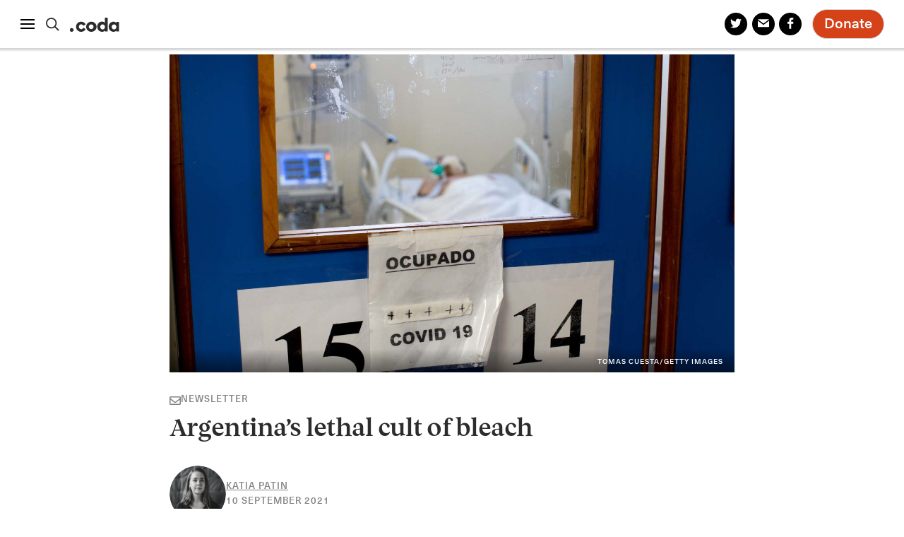

--- FILE ---
content_type: text/html; charset=UTF-8
request_url: https://www.codastory.com/newsletters/infodemic-september-10/
body_size: 16163
content:
<!doctype html>
<html lang="en-US">
<head>
    <meta charset="UTF-8">
    <meta name="viewport" content="width=device-width, initial-scale=1">
    <link rel="profile" href="https://gmpg.org/xfn/11">
    <meta name='robots' content='index, follow, max-image-preview:large, max-snippet:-1, max-video-preview:-1' />

	<!-- This site is optimized with the Yoast SEO plugin v26.8 - https://yoast.com/product/yoast-seo-wordpress/ -->
	<title>Argentina’s lethal cult of bleach - Coda Story</title>
	<meta name="description" content="“Don’t get a booster shot” is the plea being made this week by the World Health Organization. The WHO is calling for a moratorium on all Covid-19 boosters until the end of the year, after new data showed that, while wealthy nations considering the extra shots have vaccinated on average 50% of their populations, only 2% of adults in low-income countries have had a full course of injections." />
	<link rel="canonical" href="https://www.codastory.com/newsletters/infodemic-september-10/" />
	<meta property="og:locale" content="en_US" />
	<meta property="og:type" content="article" />
	<meta property="og:title" content="Argentina’s lethal cult of bleach - Coda Story" />
	<meta property="og:description" content="“Don’t get a booster shot” is the plea being made this week by the World Health Organization. The WHO is calling for a moratorium on all Covid-19 boosters until the end of the year, after new data showed that, while wealthy nations considering the extra shots have vaccinated on average 50% of their populations, only 2% of adults in low-income countries have had a full course of injections." />
	<meta property="og:url" content="https://www.codastory.com/newsletters/infodemic-september-10/" />
	<meta property="og:site_name" content="Coda Story" />
	<meta property="article:publisher" content="https://www.facebook.com/StayOntheStory/" />
	<meta property="article:published_time" content="2021-09-10T20:45:01+00:00" />
	<meta property="article:modified_time" content="2021-12-06T13:25:06+00:00" />
	<meta property="og:image" content="https://www.codastory.com/wp-content/uploads/2021/09/Argentinachorinedioxide.jpg" />
	<meta property="og:image:width" content="1920" />
	<meta property="og:image:height" content="1080" />
	<meta property="og:image:type" content="image/jpeg" />
	<meta name="author" content="Katia Patin" />
	<meta name="twitter:card" content="summary_large_image" />
	<meta name="twitter:image" content="https://www.codastory.com/wp-content/uploads/2021/09/Argentinachorinedioxide.jpg" />
	<meta name="twitter:creator" content="@katia_patin" />
	<meta name="twitter:site" content="@CodaStory" />
	<script type="application/ld+json" class="yoast-schema-graph">{"@context":"https://schema.org","@graph":[{"@type":"Article","@id":"https://www.codastory.com/newsletters/infodemic-september-10/#article","isPartOf":{"@id":"https://www.codastory.com/newsletters/infodemic-september-10/"},"author":[{"@id":"https://www.codastory.com/#/schema/person/64539bd9794aecdff740433bdbd92d5d"}],"headline":"Argentina’s lethal cult of bleach","datePublished":"2021-09-10T20:45:01+00:00","dateModified":"2021-12-06T13:25:06+00:00","mainEntityOfPage":{"@id":"https://www.codastory.com/newsletters/infodemic-september-10/"},"wordCount":828,"publisher":{"@id":"https://www.codastory.com/#organization"},"image":{"@id":"https://www.codastory.com/newsletters/infodemic-september-10/#primaryimage"},"thumbnailUrl":"https://www.codastory.com/wp-content/uploads/2021/09/Argentinachorinedioxide.jpg","keywords":["Covid-19","Fake cures for Covid-19","Newsletter","South America"],"articleSection":["Infodemic newsletter","Newsletters"],"inLanguage":"en-US"},{"@type":"WebPage","@id":"https://www.codastory.com/newsletters/infodemic-september-10/","url":"https://www.codastory.com/newsletters/infodemic-september-10/","name":"Argentina’s lethal cult of bleach - Coda Story","isPartOf":{"@id":"https://www.codastory.com/#website"},"primaryImageOfPage":{"@id":"https://www.codastory.com/newsletters/infodemic-september-10/#primaryimage"},"image":{"@id":"https://www.codastory.com/newsletters/infodemic-september-10/#primaryimage"},"thumbnailUrl":"https://www.codastory.com/wp-content/uploads/2021/09/Argentinachorinedioxide.jpg","datePublished":"2021-09-10T20:45:01+00:00","dateModified":"2021-12-06T13:25:06+00:00","description":"“Don’t get a booster shot” is the plea being made this week by the World Health Organization. The WHO is calling for a moratorium on all Covid-19 boosters until the end of the year, after new data showed that, while wealthy nations considering the extra shots have vaccinated on average 50% of their populations, only 2% of adults in low-income countries have had a full course of injections.","breadcrumb":{"@id":"https://www.codastory.com/newsletters/infodemic-september-10/#breadcrumb"},"inLanguage":"en-US","potentialAction":[{"@type":"ReadAction","target":["https://www.codastory.com/newsletters/infodemic-september-10/"]}]},{"@type":"ImageObject","inLanguage":"en-US","@id":"https://www.codastory.com/newsletters/infodemic-september-10/#primaryimage","url":"https://www.codastory.com/wp-content/uploads/2021/09/Argentinachorinedioxide.jpg","contentUrl":"https://www.codastory.com/wp-content/uploads/2021/09/Argentinachorinedioxide.jpg","width":1920,"height":1080},{"@type":"BreadcrumbList","@id":"https://www.codastory.com/newsletters/infodemic-september-10/#breadcrumb","itemListElement":[{"@type":"ListItem","position":1,"name":"Home","item":"https://www.codastory.com/"},{"@type":"ListItem","position":2,"name":"Argentina’s lethal cult of bleach"}]},{"@type":"WebSite","@id":"https://www.codastory.com/#website","url":"https://www.codastory.com/","name":"Coda Story","description":"stay on the story","publisher":{"@id":"https://www.codastory.com/#organization"},"potentialAction":[{"@type":"SearchAction","target":{"@type":"EntryPoint","urlTemplate":"https://www.codastory.com/?s={search_term_string}"},"query-input":{"@type":"PropertyValueSpecification","valueRequired":true,"valueName":"search_term_string"}}],"inLanguage":"en-US"},{"@type":"Organization","@id":"https://www.codastory.com/#organization","name":"Coda Story","url":"https://www.codastory.com/","logo":{"@type":"ImageObject","inLanguage":"en-US","@id":"https://www.codastory.com/#/schema/logo/image/","url":"https://www.codastory.com/wp-content/uploads/2023/11/c.svg","contentUrl":"https://www.codastory.com/wp-content/uploads/2023/11/c.svg","width":49,"height":32,"caption":"Coda Story"},"image":{"@id":"https://www.codastory.com/#/schema/logo/image/"},"sameAs":["https://www.facebook.com/StayOntheStory/","https://x.com/CodaStory"]},{"@type":"Person","@id":"https://www.codastory.com/#/schema/person/64539bd9794aecdff740433bdbd92d5d","name":"Katia Patin","image":{"@type":"ImageObject","inLanguage":"en-US","@id":"https://www.codastory.com/#/schema/person/image/0508654d05812b02a041f865fd720b3f","url":"https://secure.gravatar.com/avatar/805d029afa41a75ad6f011e81236799bf79e21a21f25d47b89a421a86595e2c9?s=96&d=mm&r=g","contentUrl":"https://secure.gravatar.com/avatar/805d029afa41a75ad6f011e81236799bf79e21a21f25d47b89a421a86595e2c9?s=96&d=mm&r=g","caption":"Katia Patin"},"description":"Katia Patin is Coda’s former multimedia editor.","sameAs":["https://x.com/katia_patin"],"url":"https://www.codastory.com/author/katerinapatin/"}]}</script>
	<!-- / Yoast SEO plugin. -->


<link rel='dns-prefetch' href='//stats.wp.com' />
<link rel="alternate" type="application/rss+xml" title="Coda Story &raquo; Feed" href="https://www.codastory.com/feed/" />
<link rel="alternate" type="application/rss+xml" title="Coda Story &raquo; Comments Feed" href="https://www.codastory.com/comments/feed/" />
<link rel="alternate" title="oEmbed (JSON)" type="application/json+oembed" href="https://www.codastory.com/wp-json/oembed/1.0/embed?url=https%3A%2F%2Fwww.codastory.com%2Fnewsletters%2Finfodemic-september-10%2F" />
<link rel="alternate" title="oEmbed (XML)" type="text/xml+oembed" href="https://www.codastory.com/wp-json/oembed/1.0/embed?url=https%3A%2F%2Fwww.codastory.com%2Fnewsletters%2Finfodemic-september-10%2F&#038;format=xml" />
<style id='wp-img-auto-sizes-contain-inline-css' type='text/css'>
img:is([sizes=auto i],[sizes^="auto," i]){contain-intrinsic-size:3000px 1500px}
/*# sourceURL=wp-img-auto-sizes-contain-inline-css */
</style>
<style id='wp-emoji-styles-inline-css' type='text/css'>

	img.wp-smiley, img.emoji {
		display: inline !important;
		border: none !important;
		box-shadow: none !important;
		height: 1em !important;
		width: 1em !important;
		margin: 0 0.07em !important;
		vertical-align: -0.1em !important;
		background: none !important;
		padding: 0 !important;
	}
/*# sourceURL=wp-emoji-styles-inline-css */
</style>
<style id='wp-block-library-inline-css' type='text/css'>
:root{--wp-block-synced-color:#7a00df;--wp-block-synced-color--rgb:122,0,223;--wp-bound-block-color:var(--wp-block-synced-color);--wp-editor-canvas-background:#ddd;--wp-admin-theme-color:#007cba;--wp-admin-theme-color--rgb:0,124,186;--wp-admin-theme-color-darker-10:#006ba1;--wp-admin-theme-color-darker-10--rgb:0,107,160.5;--wp-admin-theme-color-darker-20:#005a87;--wp-admin-theme-color-darker-20--rgb:0,90,135;--wp-admin-border-width-focus:2px}@media (min-resolution:192dpi){:root{--wp-admin-border-width-focus:1.5px}}.wp-element-button{cursor:pointer}:root .has-very-light-gray-background-color{background-color:#eee}:root .has-very-dark-gray-background-color{background-color:#313131}:root .has-very-light-gray-color{color:#eee}:root .has-very-dark-gray-color{color:#313131}:root .has-vivid-green-cyan-to-vivid-cyan-blue-gradient-background{background:linear-gradient(135deg,#00d084,#0693e3)}:root .has-purple-crush-gradient-background{background:linear-gradient(135deg,#34e2e4,#4721fb 50%,#ab1dfe)}:root .has-hazy-dawn-gradient-background{background:linear-gradient(135deg,#faaca8,#dad0ec)}:root .has-subdued-olive-gradient-background{background:linear-gradient(135deg,#fafae1,#67a671)}:root .has-atomic-cream-gradient-background{background:linear-gradient(135deg,#fdd79a,#004a59)}:root .has-nightshade-gradient-background{background:linear-gradient(135deg,#330968,#31cdcf)}:root .has-midnight-gradient-background{background:linear-gradient(135deg,#020381,#2874fc)}:root{--wp--preset--font-size--normal:16px;--wp--preset--font-size--huge:42px}.has-regular-font-size{font-size:1em}.has-larger-font-size{font-size:2.625em}.has-normal-font-size{font-size:var(--wp--preset--font-size--normal)}.has-huge-font-size{font-size:var(--wp--preset--font-size--huge)}.has-text-align-center{text-align:center}.has-text-align-left{text-align:left}.has-text-align-right{text-align:right}.has-fit-text{white-space:nowrap!important}#end-resizable-editor-section{display:none}.aligncenter{clear:both}.items-justified-left{justify-content:flex-start}.items-justified-center{justify-content:center}.items-justified-right{justify-content:flex-end}.items-justified-space-between{justify-content:space-between}.screen-reader-text{border:0;clip-path:inset(50%);height:1px;margin:-1px;overflow:hidden;padding:0;position:absolute;width:1px;word-wrap:normal!important}.screen-reader-text:focus{background-color:#ddd;clip-path:none;color:#444;display:block;font-size:1em;height:auto;left:5px;line-height:normal;padding:15px 23px 14px;text-decoration:none;top:5px;width:auto;z-index:100000}html :where(.has-border-color){border-style:solid}html :where([style*=border-top-color]){border-top-style:solid}html :where([style*=border-right-color]){border-right-style:solid}html :where([style*=border-bottom-color]){border-bottom-style:solid}html :where([style*=border-left-color]){border-left-style:solid}html :where([style*=border-width]){border-style:solid}html :where([style*=border-top-width]){border-top-style:solid}html :where([style*=border-right-width]){border-right-style:solid}html :where([style*=border-bottom-width]){border-bottom-style:solid}html :where([style*=border-left-width]){border-left-style:solid}html :where(img[class*=wp-image-]){height:auto;max-width:100%}:where(figure){margin:0 0 1em}html :where(.is-position-sticky){--wp-admin--admin-bar--position-offset:var(--wp-admin--admin-bar--height,0px)}@media screen and (max-width:600px){html :where(.is-position-sticky){--wp-admin--admin-bar--position-offset:0px}}

/*# sourceURL=wp-block-library-inline-css */
</style><style id='wp-block-heading-inline-css' type='text/css'>
h1:where(.wp-block-heading).has-background,h2:where(.wp-block-heading).has-background,h3:where(.wp-block-heading).has-background,h4:where(.wp-block-heading).has-background,h5:where(.wp-block-heading).has-background,h6:where(.wp-block-heading).has-background{padding:1.25em 2.375em}h1.has-text-align-left[style*=writing-mode]:where([style*=vertical-lr]),h1.has-text-align-right[style*=writing-mode]:where([style*=vertical-rl]),h2.has-text-align-left[style*=writing-mode]:where([style*=vertical-lr]),h2.has-text-align-right[style*=writing-mode]:where([style*=vertical-rl]),h3.has-text-align-left[style*=writing-mode]:where([style*=vertical-lr]),h3.has-text-align-right[style*=writing-mode]:where([style*=vertical-rl]),h4.has-text-align-left[style*=writing-mode]:where([style*=vertical-lr]),h4.has-text-align-right[style*=writing-mode]:where([style*=vertical-rl]),h5.has-text-align-left[style*=writing-mode]:where([style*=vertical-lr]),h5.has-text-align-right[style*=writing-mode]:where([style*=vertical-rl]),h6.has-text-align-left[style*=writing-mode]:where([style*=vertical-lr]),h6.has-text-align-right[style*=writing-mode]:where([style*=vertical-rl]){rotate:180deg}
/*# sourceURL=https://www.codastory.com/wp-includes/blocks/heading/style.min.css */
</style>
<style id='wp-block-paragraph-inline-css' type='text/css'>
.is-small-text{font-size:.875em}.is-regular-text{font-size:1em}.is-large-text{font-size:2.25em}.is-larger-text{font-size:3em}.has-drop-cap:not(:focus):first-letter{float:left;font-size:8.4em;font-style:normal;font-weight:100;line-height:.68;margin:.05em .1em 0 0;text-transform:uppercase}body.rtl .has-drop-cap:not(:focus):first-letter{float:none;margin-left:.1em}p.has-drop-cap.has-background{overflow:hidden}:root :where(p.has-background){padding:1.25em 2.375em}:where(p.has-text-color:not(.has-link-color)) a{color:inherit}p.has-text-align-left[style*="writing-mode:vertical-lr"],p.has-text-align-right[style*="writing-mode:vertical-rl"]{rotate:180deg}
/*# sourceURL=https://www.codastory.com/wp-includes/blocks/paragraph/style.min.css */
</style>
<style id='global-styles-inline-css' type='text/css'>
:root{--wp--preset--aspect-ratio--square: 1;--wp--preset--aspect-ratio--4-3: 4/3;--wp--preset--aspect-ratio--3-4: 3/4;--wp--preset--aspect-ratio--3-2: 3/2;--wp--preset--aspect-ratio--2-3: 2/3;--wp--preset--aspect-ratio--16-9: 16/9;--wp--preset--aspect-ratio--9-16: 9/16;--wp--preset--color--black: var(--color-black);--wp--preset--color--cyan-bluish-gray: #abb8c3;--wp--preset--color--white: var(--color-white);--wp--preset--color--pale-pink: #f78da7;--wp--preset--color--vivid-red: #cf2e2e;--wp--preset--color--luminous-vivid-orange: #ff6900;--wp--preset--color--luminous-vivid-amber: #fcb900;--wp--preset--color--light-green-cyan: #7bdcb5;--wp--preset--color--vivid-green-cyan: #00d084;--wp--preset--color--pale-cyan-blue: #8ed1fc;--wp--preset--color--vivid-cyan-blue: #0693e3;--wp--preset--color--vivid-purple: #9b51e0;--wp--preset--color--off-black: var(--color-off-black);--wp--preset--color--grey-dark: var(--color-dark-grey);--wp--preset--color--grey-mid: var(--color-mid-grey);--wp--preset--color--grey-light: var(--color-light-grey);--wp--preset--color--grey-bg: var(--color-bg-grey);--wp--preset--color--yellow: var(--color-yellow);--wp--preset--color--burgundy: var(--color-burgundy);--wp--preset--gradient--vivid-cyan-blue-to-vivid-purple: linear-gradient(135deg,rgb(6,147,227) 0%,rgb(155,81,224) 100%);--wp--preset--gradient--light-green-cyan-to-vivid-green-cyan: linear-gradient(135deg,rgb(122,220,180) 0%,rgb(0,208,130) 100%);--wp--preset--gradient--luminous-vivid-amber-to-luminous-vivid-orange: linear-gradient(135deg,rgb(252,185,0) 0%,rgb(255,105,0) 100%);--wp--preset--gradient--luminous-vivid-orange-to-vivid-red: linear-gradient(135deg,rgb(255,105,0) 0%,rgb(207,46,46) 100%);--wp--preset--gradient--very-light-gray-to-cyan-bluish-gray: linear-gradient(135deg,rgb(238,238,238) 0%,rgb(169,184,195) 100%);--wp--preset--gradient--cool-to-warm-spectrum: linear-gradient(135deg,rgb(74,234,220) 0%,rgb(151,120,209) 20%,rgb(207,42,186) 40%,rgb(238,44,130) 60%,rgb(251,105,98) 80%,rgb(254,248,76) 100%);--wp--preset--gradient--blush-light-purple: linear-gradient(135deg,rgb(255,206,236) 0%,rgb(152,150,240) 100%);--wp--preset--gradient--blush-bordeaux: linear-gradient(135deg,rgb(254,205,165) 0%,rgb(254,45,45) 50%,rgb(107,0,62) 100%);--wp--preset--gradient--luminous-dusk: linear-gradient(135deg,rgb(255,203,112) 0%,rgb(199,81,192) 50%,rgb(65,88,208) 100%);--wp--preset--gradient--pale-ocean: linear-gradient(135deg,rgb(255,245,203) 0%,rgb(182,227,212) 50%,rgb(51,167,181) 100%);--wp--preset--gradient--electric-grass: linear-gradient(135deg,rgb(202,248,128) 0%,rgb(113,206,126) 100%);--wp--preset--gradient--midnight: linear-gradient(135deg,rgb(2,3,129) 0%,rgb(40,116,252) 100%);--wp--preset--font-size--small: var(--font-size-small);--wp--preset--font-size--medium: 20px;--wp--preset--font-size--large: var(--font-size-large);--wp--preset--font-size--x-large: var(--font-size-x-large);--wp--preset--font-size--x-small: var(--font-size-x-small);--wp--preset--font-size--xx-large: var(--font-size-xx-large);--wp--preset--spacing--20: 0.44rem;--wp--preset--spacing--30: 0.67rem;--wp--preset--spacing--40: 1rem;--wp--preset--spacing--50: 1.5rem;--wp--preset--spacing--60: 2.25rem;--wp--preset--spacing--70: 3.38rem;--wp--preset--spacing--80: 5.06rem;--wp--preset--shadow--natural: 6px 6px 9px rgba(0, 0, 0, 0.2);--wp--preset--shadow--deep: 12px 12px 50px rgba(0, 0, 0, 0.4);--wp--preset--shadow--sharp: 6px 6px 0px rgba(0, 0, 0, 0.2);--wp--preset--shadow--outlined: 6px 6px 0px -3px rgb(255, 255, 255), 6px 6px rgb(0, 0, 0);--wp--preset--shadow--crisp: 6px 6px 0px rgb(0, 0, 0);--wp--custom--fabrica-user-card--layouts--0--0--0: custom-field;--wp--custom--fabrica-user-card--layouts--0--0--1--key: author_photo;--wp--custom--fabrica-user-card--layouts--0--1: name;--wp--custom--fabrica-user-card--layouts--0--2--0: custom-field;--wp--custom--fabrica-user-card--layouts--0--2--1--key: codastory_about_user;--wp--custom--fabrica-article-preview--layouts--0--0: image;--wp--custom--fabrica-article-preview--layouts--0--1--0: group;--wp--custom--fabrica-article-preview--layouts--0--1--1--layout--type: flex;--wp--custom--fabrica-article-preview--layouts--0--1--1--layout--orientation: vertical;--wp--custom--fabrica-article-preview--layouts--0--1--2--0: title;--wp--custom--fabrica-article-preview--layouts--0--1--2--1: lede;--wp--custom--fabrica-article-preview--layouts--0--1--2--2: author;--wp--custom--fabrica-article-preview--layouts--1--0: image;--wp--custom--fabrica-article-preview--layouts--1--1--0: group;--wp--custom--fabrica-article-preview--layouts--1--1--1--layout--type: flex;--wp--custom--fabrica-article-preview--layouts--1--1--1--layout--orientation: vertical;--wp--custom--fabrica-article-preview--layouts--1--1--2--0: category;--wp--custom--fabrica-article-preview--layouts--1--1--2--1: title;--wp--custom--fabrica-article-preview--layouts--1--1--2--2: lede;--wp--custom--fabrica-article-preview--layouts--1--1--2--3: author;--wp--custom--fabrica-article-preview--layouts--2--0: image;--wp--custom--fabrica-article-preview--layouts--2--1: category;--wp--custom--fabrica-article-preview--layouts--2--2--0: title;--wp--custom--fabrica-article-preview--layouts--2--2--1--font-size: small;}:root { --wp--style--global--content-size: var(--width-normal);--wp--style--global--wide-size: var(--width-wide); }:where(body) { margin: 0; }.wp-site-blocks > .alignleft { float: left; margin-right: 2em; }.wp-site-blocks > .alignright { float: right; margin-left: 2em; }.wp-site-blocks > .aligncenter { justify-content: center; margin-left: auto; margin-right: auto; }:where(.is-layout-flex){gap: 0.5em;}:where(.is-layout-grid){gap: 0.5em;}.is-layout-flow > .alignleft{float: left;margin-inline-start: 0;margin-inline-end: 2em;}.is-layout-flow > .alignright{float: right;margin-inline-start: 2em;margin-inline-end: 0;}.is-layout-flow > .aligncenter{margin-left: auto !important;margin-right: auto !important;}.is-layout-constrained > .alignleft{float: left;margin-inline-start: 0;margin-inline-end: 2em;}.is-layout-constrained > .alignright{float: right;margin-inline-start: 2em;margin-inline-end: 0;}.is-layout-constrained > .aligncenter{margin-left: auto !important;margin-right: auto !important;}.is-layout-constrained > :where(:not(.alignleft):not(.alignright):not(.alignfull)){max-width: var(--wp--style--global--content-size);margin-left: auto !important;margin-right: auto !important;}.is-layout-constrained > .alignwide{max-width: var(--wp--style--global--wide-size);}body .is-layout-flex{display: flex;}.is-layout-flex{flex-wrap: wrap;align-items: center;}.is-layout-flex > :is(*, div){margin: 0;}body .is-layout-grid{display: grid;}.is-layout-grid > :is(*, div){margin: 0;}body{font-family: var(--font-serif);font-size: var(--font-size-base);font-weight: 300;line-height: var(--line-height-base);padding-top: 0px;padding-right: 0px;padding-bottom: 0px;padding-left: 0px;}a:where(:not(.wp-element-button)){text-decoration: underline;}h1{font-family: var(--font-serif);font-size: var(--font-size-xx-large);font-weight: 800;letter-spacing: -0.025em;line-height: 1.1;margin-top: 0;margin-bottom: 2rem;}h2{font-family: var(--font-serif);font-size: var(--font-size-x-large);font-weight: 800;letter-spacing: -0.025em;line-height: 1.1;margin-top: 0;margin-bottom: 2rem;}h3{font-family: var(--font-serif);font-size: var(--font-size-large);font-weight: 800;letter-spacing: -0.025em;line-height: 1.1;margin-top: 0;margin-bottom: 2rem;}h4{margin-top: 0;margin-bottom: 1rem;}h5{color: var(--color-dark-grey);font-family: var(--font-sans);font-size: var(--font-size-x-small);font-weight: 600;letter-spacing: 1px;margin-top: 0;margin-bottom: 1rem;text-transform: uppercase;}h6{margin-top: 0;margin-bottom: 1rem;}:root :where(.wp-element-button, .wp-block-button__link){background-color: #32373c;border-width: 0;color: #fff;font-family: inherit;font-size: inherit;font-style: inherit;font-weight: inherit;letter-spacing: inherit;line-height: inherit;padding-top: calc(0.667em + 2px);padding-right: calc(1.333em + 2px);padding-bottom: calc(0.667em + 2px);padding-left: calc(1.333em + 2px);text-decoration: none;text-transform: inherit;}:root :where(.wp-element-caption, .wp-block-audio figcaption, .wp-block-embed figcaption, .wp-block-gallery figcaption, .wp-block-image figcaption, .wp-block-table figcaption, .wp-block-video figcaption){color: var(--color-dark-grey);font-family: var(--font-sans);font-size: var(--font-size-small);margin-bottom: 3rem;padding-right: 0.5rem;padding-left: 0.5rem;}.has-black-color{color: var(--wp--preset--color--black) !important;}.has-cyan-bluish-gray-color{color: var(--wp--preset--color--cyan-bluish-gray) !important;}.has-white-color{color: var(--wp--preset--color--white) !important;}.has-pale-pink-color{color: var(--wp--preset--color--pale-pink) !important;}.has-vivid-red-color{color: var(--wp--preset--color--vivid-red) !important;}.has-luminous-vivid-orange-color{color: var(--wp--preset--color--luminous-vivid-orange) !important;}.has-luminous-vivid-amber-color{color: var(--wp--preset--color--luminous-vivid-amber) !important;}.has-light-green-cyan-color{color: var(--wp--preset--color--light-green-cyan) !important;}.has-vivid-green-cyan-color{color: var(--wp--preset--color--vivid-green-cyan) !important;}.has-pale-cyan-blue-color{color: var(--wp--preset--color--pale-cyan-blue) !important;}.has-vivid-cyan-blue-color{color: var(--wp--preset--color--vivid-cyan-blue) !important;}.has-vivid-purple-color{color: var(--wp--preset--color--vivid-purple) !important;}.has-off-black-color{color: var(--wp--preset--color--off-black) !important;}.has-grey-dark-color{color: var(--wp--preset--color--grey-dark) !important;}.has-grey-mid-color{color: var(--wp--preset--color--grey-mid) !important;}.has-grey-light-color{color: var(--wp--preset--color--grey-light) !important;}.has-grey-bg-color{color: var(--wp--preset--color--grey-bg) !important;}.has-yellow-color{color: var(--wp--preset--color--yellow) !important;}.has-burgundy-color{color: var(--wp--preset--color--burgundy) !important;}.has-black-background-color{background-color: var(--wp--preset--color--black) !important;}.has-cyan-bluish-gray-background-color{background-color: var(--wp--preset--color--cyan-bluish-gray) !important;}.has-white-background-color{background-color: var(--wp--preset--color--white) !important;}.has-pale-pink-background-color{background-color: var(--wp--preset--color--pale-pink) !important;}.has-vivid-red-background-color{background-color: var(--wp--preset--color--vivid-red) !important;}.has-luminous-vivid-orange-background-color{background-color: var(--wp--preset--color--luminous-vivid-orange) !important;}.has-luminous-vivid-amber-background-color{background-color: var(--wp--preset--color--luminous-vivid-amber) !important;}.has-light-green-cyan-background-color{background-color: var(--wp--preset--color--light-green-cyan) !important;}.has-vivid-green-cyan-background-color{background-color: var(--wp--preset--color--vivid-green-cyan) !important;}.has-pale-cyan-blue-background-color{background-color: var(--wp--preset--color--pale-cyan-blue) !important;}.has-vivid-cyan-blue-background-color{background-color: var(--wp--preset--color--vivid-cyan-blue) !important;}.has-vivid-purple-background-color{background-color: var(--wp--preset--color--vivid-purple) !important;}.has-off-black-background-color{background-color: var(--wp--preset--color--off-black) !important;}.has-grey-dark-background-color{background-color: var(--wp--preset--color--grey-dark) !important;}.has-grey-mid-background-color{background-color: var(--wp--preset--color--grey-mid) !important;}.has-grey-light-background-color{background-color: var(--wp--preset--color--grey-light) !important;}.has-grey-bg-background-color{background-color: var(--wp--preset--color--grey-bg) !important;}.has-yellow-background-color{background-color: var(--wp--preset--color--yellow) !important;}.has-burgundy-background-color{background-color: var(--wp--preset--color--burgundy) !important;}.has-black-border-color{border-color: var(--wp--preset--color--black) !important;}.has-cyan-bluish-gray-border-color{border-color: var(--wp--preset--color--cyan-bluish-gray) !important;}.has-white-border-color{border-color: var(--wp--preset--color--white) !important;}.has-pale-pink-border-color{border-color: var(--wp--preset--color--pale-pink) !important;}.has-vivid-red-border-color{border-color: var(--wp--preset--color--vivid-red) !important;}.has-luminous-vivid-orange-border-color{border-color: var(--wp--preset--color--luminous-vivid-orange) !important;}.has-luminous-vivid-amber-border-color{border-color: var(--wp--preset--color--luminous-vivid-amber) !important;}.has-light-green-cyan-border-color{border-color: var(--wp--preset--color--light-green-cyan) !important;}.has-vivid-green-cyan-border-color{border-color: var(--wp--preset--color--vivid-green-cyan) !important;}.has-pale-cyan-blue-border-color{border-color: var(--wp--preset--color--pale-cyan-blue) !important;}.has-vivid-cyan-blue-border-color{border-color: var(--wp--preset--color--vivid-cyan-blue) !important;}.has-vivid-purple-border-color{border-color: var(--wp--preset--color--vivid-purple) !important;}.has-off-black-border-color{border-color: var(--wp--preset--color--off-black) !important;}.has-grey-dark-border-color{border-color: var(--wp--preset--color--grey-dark) !important;}.has-grey-mid-border-color{border-color: var(--wp--preset--color--grey-mid) !important;}.has-grey-light-border-color{border-color: var(--wp--preset--color--grey-light) !important;}.has-grey-bg-border-color{border-color: var(--wp--preset--color--grey-bg) !important;}.has-yellow-border-color{border-color: var(--wp--preset--color--yellow) !important;}.has-burgundy-border-color{border-color: var(--wp--preset--color--burgundy) !important;}.has-vivid-cyan-blue-to-vivid-purple-gradient-background{background: var(--wp--preset--gradient--vivid-cyan-blue-to-vivid-purple) !important;}.has-light-green-cyan-to-vivid-green-cyan-gradient-background{background: var(--wp--preset--gradient--light-green-cyan-to-vivid-green-cyan) !important;}.has-luminous-vivid-amber-to-luminous-vivid-orange-gradient-background{background: var(--wp--preset--gradient--luminous-vivid-amber-to-luminous-vivid-orange) !important;}.has-luminous-vivid-orange-to-vivid-red-gradient-background{background: var(--wp--preset--gradient--luminous-vivid-orange-to-vivid-red) !important;}.has-very-light-gray-to-cyan-bluish-gray-gradient-background{background: var(--wp--preset--gradient--very-light-gray-to-cyan-bluish-gray) !important;}.has-cool-to-warm-spectrum-gradient-background{background: var(--wp--preset--gradient--cool-to-warm-spectrum) !important;}.has-blush-light-purple-gradient-background{background: var(--wp--preset--gradient--blush-light-purple) !important;}.has-blush-bordeaux-gradient-background{background: var(--wp--preset--gradient--blush-bordeaux) !important;}.has-luminous-dusk-gradient-background{background: var(--wp--preset--gradient--luminous-dusk) !important;}.has-pale-ocean-gradient-background{background: var(--wp--preset--gradient--pale-ocean) !important;}.has-electric-grass-gradient-background{background: var(--wp--preset--gradient--electric-grass) !important;}.has-midnight-gradient-background{background: var(--wp--preset--gradient--midnight) !important;}.has-small-font-size{font-size: var(--wp--preset--font-size--small) !important;}.has-medium-font-size{font-size: var(--wp--preset--font-size--medium) !important;}.has-large-font-size{font-size: var(--wp--preset--font-size--large) !important;}.has-x-large-font-size{font-size: var(--wp--preset--font-size--x-large) !important;}.has-x-small-font-size{font-size: var(--wp--preset--font-size--x-small) !important;}.has-xx-large-font-size{font-size: var(--wp--preset--font-size--xx-large) !important;}
:root :where(p){margin-top: 0;margin-bottom: 2rem;}
:root :where(.wp-block-heading){margin-top: 0;}
:root :where(.wp-block-fabrica-user-card a:where(:not(.wp-element-button))){text-decoration: none;}
/*# sourceURL=global-styles-inline-css */
</style>

<link rel='stylesheet' id='codastory-front2023-style-css' href='https://www.codastory.com/wp-content/themes/coda-2025/build/front2023.css?ver=ed693f2d8077c731ec19' type='text/css' media='all' />
<script type="4bcee7e18ac7542bc28cfa59-text/javascript" src="https://www.codastory.com/wp-includes/js/jquery/jquery.min.js?ver=3.7.1" id="jquery-core-js"></script>
<script type="4bcee7e18ac7542bc28cfa59-text/javascript" src="https://www.codastory.com/wp-includes/js/jquery/jquery-migrate.min.js?ver=3.4.1" id="jquery-migrate-js"></script>
<script type="4bcee7e18ac7542bc28cfa59-text/javascript" id="codastory-front2023-script-js-extra">
/* <![CDATA[ */
var codaData = {"ajaxUrl":"https://www.codastory.com/wp-admin/admin-ajax.php","nonce":"edd598d164"};
//# sourceURL=codastory-front2023-script-js-extra
/* ]]> */
</script>
<script type="4bcee7e18ac7542bc28cfa59-text/javascript" src="https://www.codastory.com/wp-content/themes/coda-2025/build/front2023.js?ver=ed693f2d8077c731ec19" id="codastory-front2023-script-js"></script>
<link rel="https://api.w.org/" href="https://www.codastory.com/wp-json/" /><link rel="alternate" title="JSON" type="application/json" href="https://www.codastory.com/wp-json/wp/v2/posts/23934" /><link rel="EditURI" type="application/rsd+xml" title="RSD" href="https://www.codastory.com/xmlrpc.php?rsd" />
<meta name="generator" content="WordPress 6.9" />
<link rel='shortlink' href='https://www.codastory.com/?p=23934' />
	<style>img#wpstats{display:none}</style>
				<!-- Global site tag (gtag.js) - Google Analytics -->
		<script async src="https://www.googletagmanager.com/gtag/js?id=G-NNVFVMLXGY" type="4bcee7e18ac7542bc28cfa59-text/javascript"></script>
		<script type="4bcee7e18ac7542bc28cfa59-text/javascript">
			window.dataLayer = window.dataLayer || [];
			function gtag(){dataLayer.push(arguments);}
			gtag('js', new Date());
			gtag('config', 'G-NNVFVMLXGY');
		</script><noscript><style>.lazyload[data-src]{display:none !important;}</style></noscript><style>.lazyload{background-image:none !important;}.lazyload:before{background-image:none !important;}</style><link rel="icon" href="https://www.codastory.com/wp-content/uploads/2019/07/cropped-LogoWeb2021Transparent-1-32x32.png" sizes="32x32" />
<link rel="icon" href="https://www.codastory.com/wp-content/uploads/2019/07/cropped-LogoWeb2021Transparent-1-192x192.png" sizes="192x192" />
<link rel="apple-touch-icon" href="https://www.codastory.com/wp-content/uploads/2019/07/cropped-LogoWeb2021Transparent-1-180x180.png" />
<meta name="msapplication-TileImage" content="https://www.codastory.com/wp-content/uploads/2019/07/cropped-LogoWeb2021Transparent-1-270x270.png" />
</head>

<body class="wp-singular post-template post-template-cover-post-template post-template-cover-post-template-php single single-post postid-23934 single-format-standard wp-embed-responsive wp-theme-coda-2025 page state-animate state-animateIn " >

<div class="page-header">

    <header class="header">
	<button class="button button-menu js-menu"><span class="button-menu__icon"></span></button>

	<a class="header__search" href="/?s="><svg class="icon header__search-icon"> <use xlink:href="https://www.codastory.com/wp-content/themes/coda-2025/assets/images/icons.svg#search"></use></svg></a>

	<a class="header__logo" href="https://www.codastory.com/"><svg class="icon icon--logo"> <use xlink:href="https://www.codastory.com/wp-content/themes/coda-2025/assets/images/icons.svg#logo"></use> </svg></a>

	<div class="header__buttons">

		
		<div class="header__share">
			<button class="button button--control button--share js-shareToggle">
				<svg class="icon icon--share"> <use xlink:href="https://www.codastory.com/wp-content/themes/coda-2025/assets/images/icons.svg#share"></use> </svg>
			</button>
			<div class="header__share-items share is-hidden">
								<ul>
					<li class="share__link">
						<a href="https://twitter.com/intent/tweet?text=Argentina%E2%80%99s+lethal+cult+of+bleach%20https%3A%2F%2Fwww.codastory.com%2Fnewsletters%2Finfodemic-september-10%2F%20@CodaStory" onclick="if (!window.__cfRLUnblockHandlers) return false; return !window.open(this.href, 'Twitter', 'width=600,height=300')" data-cf-modified-4bcee7e18ac7542bc28cfa59-=""><svg class="icon icon--twitter"> <use xlink:href="https://www.codastory.com/wp-content/themes/coda-2025/assets/images/icons.svg#twitter"></use> </svg></a>
					</li>
					<li class="share__link"><a href="/cdn-cgi/l/email-protection#[base64]"><svg class="icon icon--email"> <use xlink:href="https://www.codastory.com/wp-content/themes/coda-2025/assets/images/icons.svg#email"></use> </svg></a>
					</li>
					<li class="share__link">
						<a href="https://www.facebook.com/sharer/sharer.php?u=https%3A%2F%2Fwww.codastory.com%2Fnewsletters%2Finfodemic-september-10%2F" onclick="if (!window.__cfRLUnblockHandlers) return false; return !window.open(this.href, 'Facebook', 'width=640,height=580')" data-cf-modified-4bcee7e18ac7542bc28cfa59-=""><svg class="icon icon--facebook"> <use xlink:href="https://www.codastory.com/wp-content/themes/coda-2025/assets/images/icons.svg#facebook"></use> </svg></a>
					</li>
				</ul>
				<div class="header__share-dismiss">
					<button class="button button--control button--dismiss js-shareToggle">
						<svg class="icon icon--cross"> <use xlink:href="https://www.codastory.com/wp-content/themes/coda-2025/assets/images/icons.svg#cross"></use> </svg>
					</button>
				</div>
			</div>
		</div>

		
					<a href="https://codastory.fundjournalism.org/" class="header__button header__button--donate" target="_blank">Donate</a>
			</div>
		<div class="header-progressbar">
		  <div class="header-progressbar__track"></div>
		</div>
</header><div class="header-shutter header-shutter--menu">
	<div class="header-menu">
		<div class="header-menu__main">
			<div class="header-menu__tag"><a href="/what-are-currents/">Currents</a></div>
			<div class="cards">								<a class="card card--red" href="https://www.codastory.com/armed-conflict/">
									<figure class="card-image">
										<img width="250" height="250" src="https://www.codastory.com/wp-content/uploads/2024/11/ARMED-CONFLICT--250x250.jpg" class="attachment-thumbnail size-thumbnail" alt="" data-skip-lazy="1" decoding="async" fetchpriority="high" srcset="https://www.codastory.com/wp-content/uploads/2024/11/ARMED-CONFLICT--250x250.jpg 250w, https://www.codastory.com/wp-content/uploads/2024/11/ARMED-CONFLICT--72x72.jpg 72w, https://www.codastory.com/wp-content/uploads/2024/11/ARMED-CONFLICT--232x232.jpg 232w, https://www.codastory.com/wp-content/uploads/2024/11/ARMED-CONFLICT-.jpg 600w" sizes="(max-width: 250px) 100vw, 250px" />									</figure>
									<div class="card-title">Armed Conflict</div>
								</a>								<a class="card card--violet" href="https://www.codastory.com/authoritarian-tech/">
									<figure class="card-image">
										<img width="250" height="250" src="https://www.codastory.com/wp-content/uploads/2024/11/AT-250x250.jpg" class="attachment-thumbnail size-thumbnail" alt="" data-skip-lazy="1" decoding="async" srcset="https://www.codastory.com/wp-content/uploads/2024/11/AT-250x250.jpg 250w, https://www.codastory.com/wp-content/uploads/2024/11/AT-72x72.jpg 72w, https://www.codastory.com/wp-content/uploads/2024/11/AT-232x232.jpg 232w, https://www.codastory.com/wp-content/uploads/2024/11/AT.jpg 600w" sizes="(max-width: 250px) 100vw, 250px" />									</figure>
									<div class="card-title">Authoritarian Technology</div>
								</a>								<a class="card card--indigo" href="https://www.codastory.com/climate-crisis/">
									<figure class="card-image">
										<img width="250" height="250" src="https://www.codastory.com/wp-content/uploads/2024/11/CLIMATE-CRISIS-250x250.jpg" class="attachment-thumbnail size-thumbnail" alt="" data-skip-lazy="1" decoding="async" srcset="https://www.codastory.com/wp-content/uploads/2024/11/CLIMATE-CRISIS-250x250.jpg 250w, https://www.codastory.com/wp-content/uploads/2024/11/CLIMATE-CRISIS-72x72.jpg 72w, https://www.codastory.com/wp-content/uploads/2024/11/CLIMATE-CRISIS-232x232.jpg 232w, https://www.codastory.com/wp-content/uploads/2024/11/CLIMATE-CRISIS.jpg 600w" sizes="(max-width: 250px) 100vw, 250px" />									</figure>
									<div class="card-title">Climate Crisis</div>
								</a>								<a class="card card--blue" href="https://www.codastory.com/disinformation/">
									<figure class="card-image">
										<img width="250" height="250" src="https://www.codastory.com/wp-content/uploads/2024/11/DISINFORMATION-250x250.png" class="attachment-thumbnail size-thumbnail" alt="" data-skip-lazy="1" decoding="async" srcset="https://www.codastory.com/wp-content/uploads/2024/11/DISINFORMATION-250x250.png 250w, https://www.codastory.com/wp-content/uploads/2024/11/DISINFORMATION-72x72.png 72w, https://www.codastory.com/wp-content/uploads/2024/11/DISINFORMATION-232x232.png 232w, https://www.codastory.com/wp-content/uploads/2024/11/DISINFORMATION.png 600w" sizes="(max-width: 250px) 100vw, 250px" />									</figure>
									<div class="card-title">Disinformation</div>
								</a>								<a class="card card--amber" href="https://www.codastory.com/oligarchy/">
									<figure class="card-image">
										<img width="250" height="250" src="https://www.codastory.com/wp-content/uploads/2024/11/OLIGARCHY-250x250.png" class="attachment-thumbnail size-thumbnail" alt="" data-skip-lazy="1" decoding="async" srcset="https://www.codastory.com/wp-content/uploads/2024/11/OLIGARCHY-250x250.png 250w, https://www.codastory.com/wp-content/uploads/2024/11/OLIGARCHY-72x72.png 72w, https://www.codastory.com/wp-content/uploads/2024/11/OLIGARCHY-232x232.png 232w, https://www.codastory.com/wp-content/uploads/2024/11/OLIGARCHY.png 600w" sizes="(max-width: 250px) 100vw, 250px" />									</figure>
									<div class="card-title">Oligarchy</div>
								</a>								<a class="card card--plum" href="https://www.codastory.com/polarization/">
									<figure class="card-image">
										<img width="250" height="250" src="https://www.codastory.com/wp-content/uploads/2024/11/POLARIZATION-250x250.jpg" class="attachment-thumbnail size-thumbnail" alt="" data-skip-lazy="1" decoding="async" srcset="https://www.codastory.com/wp-content/uploads/2024/11/POLARIZATION-250x250.jpg 250w, https://www.codastory.com/wp-content/uploads/2024/11/POLARIZATION-72x72.jpg 72w, https://www.codastory.com/wp-content/uploads/2024/11/POLARIZATION-232x232.jpg 232w, https://www.codastory.com/wp-content/uploads/2024/11/POLARIZATION.jpg 600w" sizes="(max-width: 250px) 100vw, 250px" />									</figure>
									<div class="card-title">Polarization</div>
								</a>								<a class="card card--teal" href="https://www.codastory.com/rewriting-history/">
									<figure class="card-image">
										<img width="250" height="250" src="https://www.codastory.com/wp-content/uploads/2024/11/REWRITING-HISTORY--250x250.jpg" class="attachment-thumbnail size-thumbnail" alt="" data-skip-lazy="1" decoding="async" srcset="https://www.codastory.com/wp-content/uploads/2024/11/REWRITING-HISTORY--250x250.jpg 250w, https://www.codastory.com/wp-content/uploads/2024/11/REWRITING-HISTORY--72x72.jpg 72w, https://www.codastory.com/wp-content/uploads/2024/11/REWRITING-HISTORY--232x232.jpg 232w, https://www.codastory.com/wp-content/uploads/2024/11/REWRITING-HISTORY-.jpg 600w" sizes="(max-width: 250px) 100vw, 250px" />									</figure>
									<div class="card-title">Rewriting History</div>
								</a>								<a class="card card--ruby" href="https://www.codastory.com/surveillance-and-control/">
									<figure class="card-image">
										<img width="250" height="250" src="https://www.codastory.com/wp-content/uploads/2024/11/SURVEILLANCE-AND-CONTROL-250x250.jpg" class="attachment-thumbnail size-thumbnail" alt="" data-skip-lazy="1" decoding="async" srcset="https://www.codastory.com/wp-content/uploads/2024/11/SURVEILLANCE-AND-CONTROL-250x250.jpg 250w, https://www.codastory.com/wp-content/uploads/2024/11/SURVEILLANCE-AND-CONTROL-72x72.jpg 72w, https://www.codastory.com/wp-content/uploads/2024/11/SURVEILLANCE-AND-CONTROL-232x232.jpg 232w, https://www.codastory.com/wp-content/uploads/2024/11/SURVEILLANCE-AND-CONTROL.jpg 600w" sizes="(max-width: 250px) 100vw, 250px" />									</figure>
									<div class="card-title">Surveillance and Control</div>
								</a></div>
		</div>
		<div class="header-menu__primary"><ul id="menu-general" class="header-menu__nav"><li id="menu-item-54146" class="menu-item menu-item-type-post_type menu-item-object-page menu-item-54146"><a href="https://www.codastory.com/what-are-currents/">What are Currents?</a></li>
<li id="menu-item-53470" class="menu-item menu-item-type-taxonomy menu-item-object-category current-post-ancestor current-menu-parent current-post-parent menu-item-53470"><a href="https://www.codastory.com/newsletters/">Newsletters</a></li>
<li id="menu-item-54147" class="menu-item menu-item-type-post_type menu-item-object-page menu-item-54147"><a href="https://www.codastory.com/about/our-impact-from-crowdfunding-to-global-influence/">Our Impact</a></li>
<li id="menu-item-54820" class="menu-item menu-item-type-custom menu-item-object-custom menu-item-54820"><a href="https://www.zegfest.com/">ZEG Fest</a></li>
<li id="menu-item-57600" class="menu-item menu-item-type-post_type menu-item-object-page menu-item-57600"><a href="https://www.codastory.com/zeg-network/">ZEG Network</a></li>
<li id="menu-item-53472" class="menu-item menu-item-type-post_type menu-item-object-page menu-item-53472"><a href="https://www.codastory.com/audio/">Podcasts</a></li>
<li id="menu-item-20373" class="menu-item menu-item-type-custom menu-item-object-custom menu-item-20373"><a target="_blank" href="https://www.youtube.com/c/CodaStory">Video</a></li>
<li id="menu-item-47748" class="menu-item menu-item-type-post_type menu-item-object-page menu-item-47748"><a href="https://www.codastory.com/about/">About Coda</a></li>
<li id="menu-item-55190" class="menu-item menu-item-type-post_type menu-item-object-page menu-item-55190"><a href="https://www.codastory.com/about/join-coda/">Join Coda</a></li>
<li id="menu-item-53473" class="menu-item menu-item-type-post_type menu-item-object-page menu-item-53473"><a href="https://www.codastory.com/about/contact/">Contact us</a></li>
</ul>			<ul class="social">							<li class="social__item">
								<a href="https://www.instagram.com/codastory/" target="_blank">
									<svg class="icon icon--instagram">
										<use xlink:href="https://www.codastory.com/wp-content/themes/coda-2025/assets/images/icons.svg?1#instagram"></use>
									</svg>
									<span>Instagram</span>
								</a>
							</li>							<li class="social__item">
								<a href="https://x.com/CodaStory" target="_blank">
									<svg class="icon icon--x">
										<use xlink:href="https://www.codastory.com/wp-content/themes/coda-2025/assets/images/icons.svg?1#x"></use>
									</svg>
									<span>X</span>
								</a>
							</li>							<li class="social__item">
								<a href="https://www.facebook.com/StayOntheStory/" target="_blank">
									<svg class="icon icon--facebook">
										<use xlink:href="https://www.codastory.com/wp-content/themes/coda-2025/assets/images/icons.svg?1#facebook"></use>
									</svg>
									<span>Facebook</span>
								</a>
							</li>							<li class="social__item">
								<a href="https://www.youtube.com/c/CodaStory" target="_blank">
									<svg class="icon icon--youtube">
										<use xlink:href="https://www.codastory.com/wp-content/themes/coda-2025/assets/images/icons.svg?1#youtube"></use>
									</svg>
									<span>YouTube</span>
								</a>
							</li>			</ul>
		</div>
	</div>
</div>
</div>

<div class="page-body">
	<article class="article article--perspective" style="">
		<div class="article-body">				<div class="article-image"><img width="1920" height="1080" src="[data-uri]" class="attachment-post-thumbnail size-post-thumbnail wp-post-image lazyload" alt="" decoding="async"   data-src="https://www.codastory.com/wp-content/uploads/2021/09/Argentinachorinedioxide.jpg" data-srcset="https://www.codastory.com/wp-content/uploads/2021/09/Argentinachorinedioxide.jpg 1920w, https://www.codastory.com/wp-content/uploads/2021/09/Argentinachorinedioxide-600x338.jpg 600w, https://www.codastory.com/wp-content/uploads/2021/09/Argentinachorinedioxide-1800x1013.jpg 1800w, https://www.codastory.com/wp-content/uploads/2021/09/Argentinachorinedioxide-768x432.jpg 768w, https://www.codastory.com/wp-content/uploads/2021/09/Argentinachorinedioxide-1536x864.jpg 1536w" data-sizes="auto" data-eio-rwidth="1920" data-eio-rheight="1080" /><noscript><img width="1920" height="1080" src="https://www.codastory.com/wp-content/uploads/2021/09/Argentinachorinedioxide.jpg" class="attachment-post-thumbnail size-post-thumbnail wp-post-image" alt="" decoding="async" srcset="https://www.codastory.com/wp-content/uploads/2021/09/Argentinachorinedioxide.jpg 1920w, https://www.codastory.com/wp-content/uploads/2021/09/Argentinachorinedioxide-600x338.jpg 600w, https://www.codastory.com/wp-content/uploads/2021/09/Argentinachorinedioxide-1800x1013.jpg 1800w, https://www.codastory.com/wp-content/uploads/2021/09/Argentinachorinedioxide-768x432.jpg 768w, https://www.codastory.com/wp-content/uploads/2021/09/Argentinachorinedioxide-1536x864.jpg 1536w" sizes="(max-width: 1920px) 100vw, 1920px" data-eio="l" /></noscript><div class="article-image__credit">Tomas Cuesta/Getty Images</div>				</div>			<p class="article-type"><a href="https://www.codastory.com/tag/south-america/"><svg class="icon icon--envelope"><use xlink:href="https://www.codastory.com/wp-content/themes/coda-2025/assets/images/icons.svg#envelope"></use></svg> newsletter</a></p><h1>Argentina’s lethal cult of bleach</h1>			<div class="photo-credit">					<a class="photo-credit__image" href="https://www.codastory.com/author/katerinapatin/"><img width="250" height="250" src="[data-uri]" class="attachment-thumbnail size-thumbnail lazyload" alt="Katia Patin" decoding="async"   data-src="https://www.codastory.com/wp-content/uploads/2024/02/KP-250x250.png" data-srcset="https://www.codastory.com/wp-content/uploads/2024/02/KP-250x250.png 250w, https://www.codastory.com/wp-content/uploads/2024/02/KP-72x72.png 72w, https://www.codastory.com/wp-content/uploads/2024/02/KP-232x232.png 232w, https://www.codastory.com/wp-content/uploads/2024/02/KP.png 600w" data-sizes="auto" data-eio-rwidth="250" data-eio-rheight="250" /><noscript><img width="250" height="250" src="https://www.codastory.com/wp-content/uploads/2024/02/KP-250x250.png" class="attachment-thumbnail size-thumbnail" alt="Katia Patin" decoding="async" srcset="https://www.codastory.com/wp-content/uploads/2024/02/KP-250x250.png 250w, https://www.codastory.com/wp-content/uploads/2024/02/KP-72x72.png 72w, https://www.codastory.com/wp-content/uploads/2024/02/KP-232x232.png 232w, https://www.codastory.com/wp-content/uploads/2024/02/KP.png 600w" sizes="(max-width: 250px) 100vw, 250px" data-eio="l" /></noscript></a><div>
					<div class="photo-credit__author"><a href="https://www.codastory.com/author/katerinapatin/" title="Posts by Katia Patin" class="author url fn" rel="author">Katia Patin</a></div>
					<div class="photo-credit__date"><time class="entry-date published" datetime="2021-09-10T20:45:01-05:00">10 September 2021</time></div>
				</div>
			</div>
<p><a href="https://www.codastory.com/coda-newsletters/"><em>Sign up here</em></a><em> to get the next edition of this newsletter, straight to your inbox.</em></p>



<p><strong>“Don’t get a booster shot” is the plea being made this week by the World Health Organization.</strong> The WHO is calling for a moratorium on all Covid-19 boosters until the end of the year, after new data showed that, while wealthy nations considering the extra shots have vaccinated on average 50% of their populations, only 2% of adults in low-income countries have had a full course of injections. Director-General Tedros Adhanom Ghebreyesus has said that he is appalled at assurances from pharmaceutical companies that vaccine supplies can sustain booster shot rollouts while they are still providing poorer states with the first and second doses.&nbsp;</p>



<p><strong>Poland has lost billions in Covid-19 recovery support from the European Union</strong>, after Brussels suspended the aid as a punitive measure for the country’s adoption of&nbsp; judicial reforms that undermine EU law. The previously promised recovery funding comprised about <a href="https://wyborcza.pl/7,173236,27529335,eu-suspends-poland-s-covid-recovery-funds-over-rule-of-law-violations.html?disableRedirects=true">$28 billion</a> in grants and $14 billion in cheap loans, intended to provide economic stimulus. This action compounds a recent and separate freeze on about $150 million in EU loans to Polish regions that had declared themselves<a href="https://www.codastory.com/disinformation/traditional-values/polish-government-gives-cash-to-lgbt-free-town/"> “LGBT-free zones.”</a> It comes after months of warnings from the EU singling out Poland and Hungary as renegade member states.</p>



<p><strong>Turkmenistan appears to be experiencing yet another wave of coronavirus infections. </strong>We say “appears,” because the country still refuses to admit the existence of Covid-19 within its borders. Foreign-based opposition media outlets have <a href="https://www.hronikatm.com/2021/09/covid-wave-overview/">reported</a> that coffins cannot be made fast <a href="https://rus.azathabar.com/a/31440222.html">enough</a> to keep up with the surging death rates and that hospitals are delivering bodies back to relatives in plastic bags.</p>



<h2 class="wp-block-heading"><strong>DRINKING BLEACH IN ARGENTINA</strong></h2>



<p>Earlier this year, a five-year-old boy died in Argentina after his parents watched a live broadcast of TV host Viviana Canosa drinking bleach to ward off Covid-19, and decided to give it to their child.&nbsp;</p>



<p>The boy’s death prompted a team of investigative reporters at the non-profit newsroom <a href="https://chequeado.com/acerca-de-chequeado/">Chequado</a> to launch an investigation into Argentina’s cult of chlorine dioxide. They identified a network of merchants, some describing themselves as bishops and religious leaders, selling industrial-grade bleach to people across the country for consumption as a preventative treatment for the coronavirus.</p>



<p>Four months later, Argentine police are now following up on Chequado’s investigation.&nbsp;</p>



<p>On September 2, they conducted 13 raids across the country and arrested 19 people selling the toxic liquid. In April, Laura Zommer provided information to the federal judge investigating the case on the methods that the team of reporters used to identify and locate individuals openly selling chlorine dioxide on WhatsApp, Telegram and Facebook.&nbsp;</p>



<p>“We explained the methods of our investigation to the federal investigators: that everything we published, they can find. All the data is there,” Zommer said. “The methods included explaining to them how to be part of a closed group on Facebook and other basic things.”</p>



<p>Zommer said she was surprised that it then took four months for law enforcement to act.&nbsp;</p>



<p>Of the 16 addresses visited by police, 13 were still being used to distribute chlorine dioxide. Almost no one had bothered to hide their supplies or change location. “They did not care that what they were doing was illegal, they were selling it with impunity,” Zommer said.</p>



<p>Luis Enrique Garcia was one of the suspects identified by Chequeado back in April. He was arrested last week. Online Garcia described himself as a bishop of the Genesis II Church and the “only authorized distributor” of chlorine dioxide in Argentina.&nbsp;</p>



<p>Chequeado reporters who contacted Garcia pretending to be prospective customers were also given the opportunity to purchase holy sacraments from him, delivered via email. Police confiscated commercial-grade chlorine dioxide from Garcia’s home along with a collection of Nazi symbols.</p>



<h2 class="wp-block-heading"><strong>WHAT WE’RE READING</strong></h2>



<p>Nine hundred pages of documents were released as part of an ongoing Freedom of Information case brought by <a href="https://theintercept.com/2021/09/06/new-details-emerge-about-coronavirus-research-at-chinese-lab/">The Intercept</a> against the U.S. National Institutes of Health. The documents detail how federal money supported research, carried out in China, into the risks of novel coronaviruses in bats. The proposal highlighted the hazards of such research, outlining how researchers could inhale fecal dust or be bitten by bats used for experiments in laboratories. Molecular biologist Richard Albright, who reviewed the documents, told The Intercept that they hold important details about the creation of novel coronaviruses, which were tested on mice. The documents are a key new development as the scientific debate rages on about whether SARS-Cov-2 developed naturally or originated in a lab.&nbsp;</p>



<p>On Thursday, Republican Senator Roger Marshall <a href="https://www.washingtonpost.com/nation/2021/09/09/covid-delta-variant-live-updates/">said</a> that, unless the administration begins a thorough investigation into the origins of the virus, he would block President Biden’s judicial nominees from being confirmed by the Senate.</p>



<p><em>Coda Story&#8217;s Isobel Cockerell, Erica Hellerstein and Mariam Kiparoidze all contributed to this week’s Infodemic.</em> <a href="https://www.codastory.com/coda-newsletters/"><em>Sign up here</em></a><em> to get the next edition of this newsletter, straight to your inbox.</em></p>
</div>
	</article>
</div>
<footer class="page-footer">
	<div class="footer">
		<div class="footer__sections">					<div class="footer__menu">
						<h3 class="footer__menu-title">Big Ideas</h3>
						<ul id="menu-big-ideas" class="footer__nav"><li id="menu-item-59704" class="menu-item menu-item-type-post_type menu-item-object-page menu-item-59704"><a href="https://www.codastory.com/the-age-of-exile/">The Age of Exile</a></li>
<li id="menu-item-56821" class="menu-item menu-item-type-post_type menu-item-object-page menu-item-56821"><a href="https://www.codastory.com/captured/">Captured</a></li>
<li id="menu-item-55724" class="menu-item menu-item-type-post_type menu-item-object-page menu-item-55724"><a href="https://www.codastory.com/the-playbook/">The Playbook</a></li>
<li id="menu-item-56822" class="menu-item menu-item-type-post_type menu-item-object-page menu-item-56822"><a href="https://www.codastory.com/war-on-science/">War on Science</a></li>
<li id="menu-item-54826" class="menu-item menu-item-type-taxonomy menu-item-object-idea menu-item-54826"><a href="https://www.codastory.com/idea/complicating-colonialism/">Complicating Colonialism</a></li>
<li id="menu-item-54828" class="menu-item menu-item-type-taxonomy menu-item-object-idea menu-item-54828"><a href="https://www.codastory.com/idea/shifting-borders/">Shifting Borders</a></li>
<li id="menu-item-54829" class="menu-item menu-item-type-taxonomy menu-item-object-idea menu-item-54829"><a href="https://www.codastory.com/idea/age-of-nostalgia/">Age of Nostalgia</a></li>
<li id="menu-item-54830" class="menu-item menu-item-type-taxonomy menu-item-object-idea menu-item-54830"><a href="https://www.codastory.com/idea/battling-history/">Battling History</a></li>
<li id="menu-item-54892" class="menu-item menu-item-type-taxonomy menu-item-object-idea menu-item-54892"><a href="https://www.codastory.com/idea/ransomware-disinformation/">Ransomware: The New Disinformation</a></li>
<li id="menu-item-54893" class="menu-item menu-item-type-taxonomy menu-item-object-series menu-item-54893"><a href="https://www.codastory.com/series/clash-of-narratives/">Clash of Narratives</a></li>
<li id="menu-item-54894" class="menu-item menu-item-type-taxonomy menu-item-object-idea menu-item-54894"><a href="https://www.codastory.com/idea/uyghur-journalists/">China&#8217;s Transnational Repression of Uyghurs</a></li>
<li id="menu-item-54895" class="menu-item menu-item-type-taxonomy menu-item-object-idea menu-item-54895"><a href="https://www.codastory.com/idea/lgbtq-crisis/">LGBTQ crisis</a></li>
<li id="menu-item-54896" class="menu-item menu-item-type-taxonomy menu-item-object-series menu-item-54896"><a href="https://www.codastory.com/series/transmoskva/">Transmoskva</a></li>
<li id="menu-item-54897" class="menu-item menu-item-type-taxonomy menu-item-object-series menu-item-54897"><a href="https://www.codastory.com/series/generation-gulag/">Generation Gulag</a></li>
<li id="menu-item-54898" class="menu-item menu-item-type-custom menu-item-object-custom menu-item-54898"><a href="/instagarchs/">Instagarchs</a></li>
</ul>					</div>					<div class="footer__menu">
						<h3 class="footer__menu-title">Currents</h3>
						<ul id="menu-currents" class="footer__nav"><li id="menu-item-53457" class="menu-item menu-item-type-taxonomy menu-item-object-category menu-item-53457"><a href="https://www.codastory.com/armed-conflict/">Armed Conflict</a></li>
<li id="menu-item-53458" class="menu-item menu-item-type-taxonomy menu-item-object-category menu-item-53458"><a href="https://www.codastory.com/authoritarian-tech/">Authoritarian Technology</a></li>
<li id="menu-item-53459" class="menu-item menu-item-type-taxonomy menu-item-object-category menu-item-53459"><a href="https://www.codastory.com/climate-crisis/">Climate Crisis</a></li>
<li id="menu-item-53460" class="menu-item menu-item-type-taxonomy menu-item-object-category menu-item-53460"><a href="https://www.codastory.com/disinformation/">Disinformation</a></li>
<li id="menu-item-53461" class="menu-item menu-item-type-taxonomy menu-item-object-category menu-item-53461"><a href="https://www.codastory.com/oligarchy/">Oligarchy</a></li>
<li id="menu-item-53462" class="menu-item menu-item-type-taxonomy menu-item-object-category menu-item-53462"><a href="https://www.codastory.com/polarization/">Polarization</a></li>
<li id="menu-item-53463" class="menu-item menu-item-type-taxonomy menu-item-object-category menu-item-53463"><a href="https://www.codastory.com/rewriting-history/">Rewriting History</a></li>
<li id="menu-item-53464" class="menu-item menu-item-type-taxonomy menu-item-object-category menu-item-53464"><a href="https://www.codastory.com/surveillance-and-control/">Surveillance and Control</a></li>
</ul>					</div>					<div class="footer__menu">
						<h3 class="footer__menu-title">About</h3>
						<ul id="menu-about" class="footer__nav"><li id="menu-item-54151" class="menu-item menu-item-type-post_type menu-item-object-page menu-item-54151"><a href="https://www.codastory.com/about/">About Coda</a></li>
<li id="menu-item-54152" class="menu-item menu-item-type-post_type menu-item-object-page menu-item-54152"><a href="https://www.codastory.com/about/announcements/">Announcements</a></li>
<li id="menu-item-54159" class="menu-item menu-item-type-post_type menu-item-object-page menu-item-54159"><a href="https://www.codastory.com/about/our-team/">Our Team</a></li>
<li id="menu-item-54153" class="menu-item menu-item-type-post_type menu-item-object-page menu-item-54153"><a href="https://www.codastory.com/about/board-of-directors/">Board of Directors</a></li>
<li id="menu-item-54157" class="menu-item menu-item-type-post_type menu-item-object-page menu-item-54157"><a href="https://www.codastory.com/about/our-impact-from-crowdfunding-to-global-influence/">Our Impact</a></li>
<li id="menu-item-54156" class="menu-item menu-item-type-post_type menu-item-object-page menu-item-54156"><a href="https://www.codastory.com/about/our-awards-and-impact/">Our Awards</a></li>
<li id="menu-item-54161" class="menu-item menu-item-type-post_type menu-item-object-page menu-item-54161"><a href="https://www.codastory.com/about/work-with-us/">Work with us</a></li>
<li id="menu-item-54162" class="menu-item menu-item-type-post_type menu-item-object-page menu-item-54162"><a href="https://www.codastory.com/about/write-for-us/">Write for us</a></li>
<li id="menu-item-54160" class="menu-item menu-item-type-post_type menu-item-object-page menu-item-54160"><a href="https://www.codastory.com/about/partner-with-us/">Partner with us</a></li>
<li id="menu-item-54164" class="menu-item menu-item-type-post_type menu-item-object-page menu-item-54164"><a href="https://www.codastory.com/about/events/">Events</a></li>
<li id="menu-item-54155" class="menu-item menu-item-type-post_type menu-item-object-page menu-item-54155"><a href="https://www.codastory.com/about/join-coda/">Join Coda</a></li>
<li id="menu-item-54158" class="menu-item menu-item-type-post_type menu-item-object-page menu-item-54158"><a href="https://www.codastory.com/about/our-policies/">Our policies</a></li>
<li id="menu-item-54154" class="menu-item menu-item-type-post_type menu-item-object-page menu-item-54154"><a href="https://www.codastory.com/about/contact/">Contact us</a></li>
</ul>					</div>					<div class="footer__menu">
						<h3 class="footer__menu-title">Stay in touch</h3>
						<ul id="menu-stay-in-touch" class="footer__nav"><li id="menu-item-51154" class="menu-item menu-item-type-taxonomy menu-item-object-category current-post-ancestor current-menu-parent current-post-parent menu-item-51154"><a href="https://www.codastory.com/newsletters/">Subscribe to the newsletter</a></li>
<li id="menu-item-51155" class="menu-item menu-item-type-post_type menu-item-object-page menu-item-51155"><a href="https://www.codastory.com/about/contact/">Contact us</a></li>
</ul>					</div>				<div class="footer__menu">
					<h3 class="footer__menu-title">Follow Us</h3>
					<ul class="social social--footer">							<li class="social__item">
								<a href="https://www.instagram.com/codastory/" target="_blank">
									<svg class="icon icon--instagram">
										<use xlink:href="https://www.codastory.com/wp-content/themes/coda-2025/assets/images/icons.svg?1#instagram"></use>
									</svg>
									<span>Instagram</span>
								</a>
							</li>							<li class="social__item">
								<a href="https://x.com/CodaStory" target="_blank">
									<svg class="icon icon--x">
										<use xlink:href="https://www.codastory.com/wp-content/themes/coda-2025/assets/images/icons.svg?1#x"></use>
									</svg>
									<span>X</span>
								</a>
							</li>							<li class="social__item">
								<a href="https://www.facebook.com/StayOntheStory/" target="_blank">
									<svg class="icon icon--facebook">
										<use xlink:href="https://www.codastory.com/wp-content/themes/coda-2025/assets/images/icons.svg?1#facebook"></use>
									</svg>
									<span>Facebook</span>
								</a>
							</li>							<li class="social__item">
								<a href="https://www.youtube.com/c/CodaStory" target="_blank">
									<svg class="icon icon--youtube">
										<use xlink:href="https://www.codastory.com/wp-content/themes/coda-2025/assets/images/icons.svg?1#youtube"></use>
									</svg>
									<span>YouTube</span>
								</a>
							</li>					</ul>
				</div>		</div>

		<div class="footer__legal">
			<figure class="footer__logo">
				<a href="https://www.codastory.com/" target="_blank">
					<svg class="icon icon--logo">
						<use xlink:href="https://www.codastory.com/wp-content/themes/coda-2025/assets/images/icons.svg#logo"></use>
					</svg>
				</a>
			</figure>

			<div class="footer__copyright"><ul id="menu-legal" class="footer__nav"><li id="menu-item-47854" class="menu-item menu-item-type-post_type menu-item-object-page menu-item-47854"><a href="https://www.codastory.com/about/our-policies/terms-conditions/">Terms &#038; Conditions</a></li>
<li id="menu-item-47855" class="menu-item menu-item-type-post_type menu-item-object-page menu-item-47855"><a href="https://www.codastory.com/about/our-policies/privacy/">Privacy policy</a></li>
</ul>				<p>&copy; 2026 Coda Media, Inc. All Rights Reserved.</p>
			</div>
		</div>
	</div>
</footer>

<script data-cfasync="false" src="/cdn-cgi/scripts/5c5dd728/cloudflare-static/email-decode.min.js"></script><script type="speculationrules">
{"prefetch":[{"source":"document","where":{"and":[{"href_matches":"/*"},{"not":{"href_matches":["/wp-*.php","/wp-admin/*","/wp-content/uploads/*","/wp-content/*","/wp-content/plugins/*","/wp-content/themes/coda-2025/*","/*\\?(.+)"]}},{"not":{"selector_matches":"a[rel~=\"nofollow\"]"}},{"not":{"selector_matches":".no-prefetch, .no-prefetch a"}}]},"eagerness":"conservative"}]}
</script>
<script type="4bcee7e18ac7542bc28cfa59-text/javascript" id="eio-lazy-load-js-before">
/* <![CDATA[ */
var eio_lazy_vars = {"exactdn_domain":"","skip_autoscale":0,"bg_min_dpr":1.1,"threshold":0,"use_dpr":1};
//# sourceURL=eio-lazy-load-js-before
/* ]]> */
</script>
<script type="4bcee7e18ac7542bc28cfa59-text/javascript" src="https://www.codastory.com/wp-content/plugins/ewww-image-optimizer/includes/lazysizes.min.js?ver=831" id="eio-lazy-load-js" async="async" data-wp-strategy="async"></script>
<script type="4bcee7e18ac7542bc28cfa59-text/javascript" id="jetpack-stats-js-before">
/* <![CDATA[ */
_stq = window._stq || [];
_stq.push([ "view", {"v":"ext","blog":"239620515","post":"23934","tz":"-5","srv":"www.codastory.com","j":"1:15.4"} ]);
_stq.push([ "clickTrackerInit", "239620515", "23934" ]);
//# sourceURL=jetpack-stats-js-before
/* ]]> */
</script>
<script type="4bcee7e18ac7542bc28cfa59-text/javascript" src="https://stats.wp.com/e-202604.js" id="jetpack-stats-js" defer="defer" data-wp-strategy="defer"></script>
<script id="wp-emoji-settings" type="application/json">
{"baseUrl":"https://s.w.org/images/core/emoji/17.0.2/72x72/","ext":".png","svgUrl":"https://s.w.org/images/core/emoji/17.0.2/svg/","svgExt":".svg","source":{"concatemoji":"https://www.codastory.com/wp-includes/js/wp-emoji-release.min.js?ver=6.9"}}
</script>
<script type="4bcee7e18ac7542bc28cfa59-module">
/* <![CDATA[ */
/*! This file is auto-generated */
const a=JSON.parse(document.getElementById("wp-emoji-settings").textContent),o=(window._wpemojiSettings=a,"wpEmojiSettingsSupports"),s=["flag","emoji"];function i(e){try{var t={supportTests:e,timestamp:(new Date).valueOf()};sessionStorage.setItem(o,JSON.stringify(t))}catch(e){}}function c(e,t,n){e.clearRect(0,0,e.canvas.width,e.canvas.height),e.fillText(t,0,0);t=new Uint32Array(e.getImageData(0,0,e.canvas.width,e.canvas.height).data);e.clearRect(0,0,e.canvas.width,e.canvas.height),e.fillText(n,0,0);const a=new Uint32Array(e.getImageData(0,0,e.canvas.width,e.canvas.height).data);return t.every((e,t)=>e===a[t])}function p(e,t){e.clearRect(0,0,e.canvas.width,e.canvas.height),e.fillText(t,0,0);var n=e.getImageData(16,16,1,1);for(let e=0;e<n.data.length;e++)if(0!==n.data[e])return!1;return!0}function u(e,t,n,a){switch(t){case"flag":return n(e,"\ud83c\udff3\ufe0f\u200d\u26a7\ufe0f","\ud83c\udff3\ufe0f\u200b\u26a7\ufe0f")?!1:!n(e,"\ud83c\udde8\ud83c\uddf6","\ud83c\udde8\u200b\ud83c\uddf6")&&!n(e,"\ud83c\udff4\udb40\udc67\udb40\udc62\udb40\udc65\udb40\udc6e\udb40\udc67\udb40\udc7f","\ud83c\udff4\u200b\udb40\udc67\u200b\udb40\udc62\u200b\udb40\udc65\u200b\udb40\udc6e\u200b\udb40\udc67\u200b\udb40\udc7f");case"emoji":return!a(e,"\ud83e\u1fac8")}return!1}function f(e,t,n,a){let r;const o=(r="undefined"!=typeof WorkerGlobalScope&&self instanceof WorkerGlobalScope?new OffscreenCanvas(300,150):document.createElement("canvas")).getContext("2d",{willReadFrequently:!0}),s=(o.textBaseline="top",o.font="600 32px Arial",{});return e.forEach(e=>{s[e]=t(o,e,n,a)}),s}function r(e){var t=document.createElement("script");t.src=e,t.defer=!0,document.head.appendChild(t)}a.supports={everything:!0,everythingExceptFlag:!0},new Promise(t=>{let n=function(){try{var e=JSON.parse(sessionStorage.getItem(o));if("object"==typeof e&&"number"==typeof e.timestamp&&(new Date).valueOf()<e.timestamp+604800&&"object"==typeof e.supportTests)return e.supportTests}catch(e){}return null}();if(!n){if("undefined"!=typeof Worker&&"undefined"!=typeof OffscreenCanvas&&"undefined"!=typeof URL&&URL.createObjectURL&&"undefined"!=typeof Blob)try{var e="postMessage("+f.toString()+"("+[JSON.stringify(s),u.toString(),c.toString(),p.toString()].join(",")+"));",a=new Blob([e],{type:"text/javascript"});const r=new Worker(URL.createObjectURL(a),{name:"wpTestEmojiSupports"});return void(r.onmessage=e=>{i(n=e.data),r.terminate(),t(n)})}catch(e){}i(n=f(s,u,c,p))}t(n)}).then(e=>{for(const n in e)a.supports[n]=e[n],a.supports.everything=a.supports.everything&&a.supports[n],"flag"!==n&&(a.supports.everythingExceptFlag=a.supports.everythingExceptFlag&&a.supports[n]);var t;a.supports.everythingExceptFlag=a.supports.everythingExceptFlag&&!a.supports.flag,a.supports.everything||((t=a.source||{}).concatemoji?r(t.concatemoji):t.wpemoji&&t.twemoji&&(r(t.twemoji),r(t.wpemoji)))});
//# sourceURL=https://www.codastory.com/wp-includes/js/wp-emoji-loader.min.js
/* ]]> */
</script>
<script src="/cdn-cgi/scripts/7d0fa10a/cloudflare-static/rocket-loader.min.js" data-cf-settings="4bcee7e18ac7542bc28cfa59-|49" defer></script><script defer src="https://static.cloudflareinsights.com/beacon.min.js/vcd15cbe7772f49c399c6a5babf22c1241717689176015" integrity="sha512-ZpsOmlRQV6y907TI0dKBHq9Md29nnaEIPlkf84rnaERnq6zvWvPUqr2ft8M1aS28oN72PdrCzSjY4U6VaAw1EQ==" data-cf-beacon='{"version":"2024.11.0","token":"0e6742649ff44bf4b2f8c8286f5a2f43","r":1,"server_timing":{"name":{"cfCacheStatus":true,"cfEdge":true,"cfExtPri":true,"cfL4":true,"cfOrigin":true,"cfSpeedBrain":true},"location_startswith":null}}' crossorigin="anonymous"></script>
</body>
</html>

<!--
Performance optimized by W3 Total Cache. Learn more: https://www.boldgrid.com/w3-total-cache/?utm_source=w3tc&utm_medium=footer_comment&utm_campaign=free_plugin

Page Caching using Disk: Enhanced 

Served from: www.codastory.com @ 2026-01-23 17:13:41 by W3 Total Cache
-->

--- FILE ---
content_type: text/css; charset=UTF-8
request_url: https://www.codastory.com/wp-content/themes/coda-2025/build/front2023.css?ver=ed693f2d8077c731ec19
body_size: 11498
content:
@import url(https://fonts.googleapis.com/css2?family=Outfit:wght@400..700&display=swap);
@font-face{font-display:swap;font-family:NeueHaasUnica;font-weight:600;src:url(fonts/NeueHaasUnicaW1G-Medium.c739691a.woff) format("woff")}@font-face{font-display:swap;font-family:NeueHaasUnica;font-weight:700;src:url(fonts/NeueHaasUnicaW1G-Bold.b1154d1f.woff) format("woff")}@font-face{font-display:swap;font-family:NeueHaasUnica;font-weight:400;src:url(fonts/NeueHaasUnicaW1G-Regular.d581b783.woff) format("woff")}@font-face{font-display:swap;font-family:NeueHaasUnica;font-style:italic;font-weight:400;src:url(fonts/NeueHaasUnicaW1G-Italic.c7b6af4c.woff) format("woff")}@font-face{font-display:swap;font-family:Vesterbro;font-weight:300;src:url(fonts/Vesterbro-Light.90ac943d.woff) format("woff")}@font-face{font-display:swap;font-family:Vesterbro;font-style:italic;font-weight:300;src:url(fonts/Vesterbro-LightItalic.fffc511b.woff) format("woff")}@font-face{font-display:swap;font-family:Vesterbro;font-weight:500;src:url(fonts/Vesterbro-Medium.81f08d41.woff) format("woff")}@font-face{font-display:swap;font-family:Vesterbro;font-weight:800;src:url(fonts/Vesterbro-Extrabold.c5111550.woff) format("woff")}:root{--font-serif:"Vesterbro","Georgia","Times New Roman",Times,serif;--font-sans:"NeueHaasUnica","Helvetica Neue",Helvetica,Arial,sans-serif;--width-normal:50rem;--width-medium:68rem;--width-wide:86rem;--line-height-small:1.3;--line-height-base:1.45;--transition-short:0.15s;--transition-long:0.5s;--spacing-base:1rem;--spacing-double:2rem;--spacing-quadruple:4rem;--header-height:69px}@media(max-width:1049.98px){:root{--font-size-x-small:13px;--font-size-small:16px;--font-size-base:16px;--font-size-large:21px;--font-size-x-large:24px;--font-size-xx-large:28px;--header-height:69px;--wp-admin-bar-height:0px}}@media(min-width:782px)and (max-width:1049.98px){:root{--header-height:101px}}@media(min-width:1050px){:root{--font-size-x-small:13px;--font-size-small:16px;--font-size-base:22px;--font-size-large:24px;--font-size-x-large:36px;--font-size-xx-large:46px;--header-height:69px;--wp-admin-bar-height:32px}}.icon{height:1rem;width:1rem;fill:currentColor;fill-rule:evenodd}.icon+span{border:0;clip:rect(0 0 0 0);clip-path:inset(50%);height:1px;margin:-1px;overflow:hidden;padding:0;position:absolute;white-space:nowrap;width:1px;word-wrap:normal!important}:root{--color-white:#fff;--color-black:#000;--color-off-black:#1f1f1f;--color-very-dark-grey:#2c2c2c;--color-dark-grey:#828282;--color-mid-grey:#aca9a0;--color-light-grey:#d4d4d4;--color-bg-grey:#f6f6f6;--color-yellow:#f8ef63;--color-yellow-dark:#e6de5c;--color-green:#4e8e25;--color-red:#d54118;--color-garnet:#ea4112;--color-blue:#01a8e3;--color-bg-blue:#3997e0;--color-violet:#3a3c96;--color-teal:#00a867;--color-amber:#d19818;--color-indigo:#162a42;--color-plum:#634060;--color-ruby:#a80b1e;--color-burgundy:#95101d;--color-dark-blue:#0d6579;--color-dark-violet:#363885;--color-dark-teal:#005d4b}a{color:inherit}.is-layout-grid{gap:4rem 2rem;gap:var(--spacing-quadruple) var(--spacing-double)}b,strong{font-weight:700}h1>a,h2>a,h3>a,h4>a,h5>a,h6>a{text-decoration:inherit}input[type=email],input[type=search],input[type=text]{display:inline-block;font-family:NeueHaasUnica,Helvetica Neue,Helvetica,Arial,sans-serif;font-family:var(--font-sans);font-size:var(--font-size-small);padding:.5rem 1rem;vertical-align:middle}.has-drop-cap:not(:focus):first-letter{font-size:7rem;margin:.875rem .5rem .25rem -.375rem}.is-style-sans,.is-style-small-caps{font-family:NeueHaasUnica,Helvetica Neue,Helvetica,Arial,sans-serif;font-family:var(--font-sans)}.is-style-small-caps{font-size:var(--font-size-x-small);font-weight:600;letter-spacing:1px;line-height:var(--font-size-x-small);text-transform:uppercase}.wp-block-separator:not(.is-style-wide):not(.is-style-dots){width:inherit}.wp-block-navigation.is-style-sticky-subnav{display:block;position:sticky;top:128px}.wp-block-navigation.is-style-sticky-subnav .wp-block-navigation__container{border-top:1px solid #aca9a0;border-top:1px solid var(--color-mid-grey)}.wp-block-navigation.is-style-sticky-subnav .wp-block-navigation-item{border-bottom:1px solid #aca9a0;border-bottom:1px solid var(--color-mid-grey);display:block;margin-bottom:0;margin-left:0}.wp-block-navigation.is-style-sticky-subnav .wp-block-navigation-item__content{display:block;padding:8px;-webkit-text-decoration:none;text-decoration:none}.wp-block-navigation.is-style-sticky-subnav .current-menu-item .wp-block-navigation-item__content,.wp-block-navigation.is-style-sticky-subnav .wp-block-navigation-item__content:hover{background-color:#f6f6f6;background-color:var(--color-bg-grey)}.wp-block-group.is-style-subnav{align-items:stretch;background:#f6f6f6;background:var(--color-bg-grey);border-bottom:1px solid #aca9a0;border-bottom:1px solid var(--color-current,var(--color-mid-grey));border-top:1px solid #aca9a0;border-top:1px solid var(--color-current,var(--color-mid-grey));display:flex;gap:0;margin-bottom:2rem;position:sticky;top:69px;top:var(--header-height);z-index:100}@media(max-width:781.98px){.wp-block-group.is-style-subnav{margin-top:-2rem}}.wp-block-group.is-style-subnav .wp-block-buttons{align-items:stretch;display:flex;flex:1;flex-wrap:wrap;gap:0;overflow-x:auto;scrollbar-width:none}.wp-block-group.is-style-subnav .wp-block-buttons::-webkit-scrollbar{display:none}.wp-block-group.is-style-subnav .wp-block-buttons>.wp-block-button{border-left:1px solid #aca9a0;border-left:1px solid var(--color-current,var(--color-mid-grey));border-right:0;display:flex;flex:1}.wp-block-group.is-style-subnav .wp-block-buttons>.wp-block-button .wp-block-button__link{align-items:center;background:transparent;border:0;border-radius:0;color:#aca9a0;color:var(--color-current,var(--color-mid-grey));display:flex;flex:1 1 auto;font-size:var(--font-size-base);font-weight:700;justify-content:center;padding:.875rem 1rem;text-align:center;white-space:nowrap;width:100%}.wp-block-group.is-style-subnav .wp-block-buttons>.wp-block-button .wp-block-button__link:focus-visible:not(.is-active),.wp-block-group.is-style-subnav .wp-block-buttons>.wp-block-button .wp-block-button__link:hover:not(.is-active){background:#aca9a0;background:var(--color-current,var(--color-mid-grey));color:#fff;color:var(--color-white)}.wp-block-group.is-style-subnav .wp-block-buttons>.wp-block-button .wp-block-button__link.is-active{background:#aca9a0;background:var(--color-current,var(--color-mid-grey));color:#fff;color:var(--color-white)}.wp-block-group.is-style-subnav .wp-block-buttons .wp-block-button.top-button{flex:0;margin-left:auto}.wp-block-group.is-style-subnav.has-scrolled .wp-block-buttons>.wp-block-button.top-button .wp-block-button__link{color:var(--color-current)}.wp-block-group.is-style-subnav.has-scrolled .wp-block-buttons>.wp-block-button.top-button .wp-block-button__link:focus-visible,.wp-block-group.is-style-subnav.has-scrolled .wp-block-buttons>.wp-block-button.top-button .wp-block-button__link:hover{background:var(--color-current);color:#f6f6f6;color:var(--color-bg-grey)}.wp-block-group.is-style-subnav:not(.has-scrolled) .wp-block-buttons>.wp-block-button.top-button .wp-block-button__link{color:#aca9a0;color:var(--color-mid-grey);cursor:default;pointer-events:none}@media(max-width:781.98px){.wp-block-group.is-style-subnav:not(:has(>:not(.hide-mobile):not(.wp-block-buttons)~.wp-block-buttons)) .wp-block-buttons>.wp-block-button:first-child{border-left:0}}:where(.wp-block-group.is-style-subnav)>:not(.wp-block-buttons){align-items:center;color:#828282;color:var(--color-dark-grey);display:flex;margin:0;padding:0 1rem;white-space:nowrap}.admin-bar .wp-block-group.is-style-subnav{top:calc(69px + var(--wp-admin-bar-height));top:calc(var(--header-height) + var(--wp-admin-bar-height))}.wp-block-group.is-style-meta-info,.wp-block-group.is-style-square-meta{background:#f6f6f6;background:var(--color-bg-grey);margin-bottom:2rem;padding:1rem}.wp-block-group.is-style-meta-info>:last-child,.wp-block-group.is-style-square-meta>:last-child{margin-bottom:0}.wp-block-group.is-style-meta-info h2,.wp-block-group.is-style-square-meta h2{font-size:var(--font-size-large)}.wp-block-group.is-style-meta-info p,.wp-block-group.is-style-square-meta p{font:var(--font-size-small)/1.3 NeueHaasUnica,Helvetica Neue,Helvetica,Arial,sans-serif;font:var(--font-size-small)/var(--line-height-small) var(--font-sans)}@media(min-width:782px)and (max-width:1049.98px){.wp-block-group.is-style-meta-info.alignleft,.wp-block-group.is-style-meta-info.alignright{float:right;margin-left:1rem;margin-right:3vw}}@media(min-width:782px){.wp-block-group.is-style-meta-info.alignleft,.wp-block-group.is-style-meta-info.alignright{max-width:25%}.wp-block-group.is-style-square-meta{aspect-ratio:1}}.wp-block-separator,hr{border-color:#d4d4d4;border-color:var(--color-light-grey);border-width:1px}.wp-block-fabrica-user-card{overflow:auto}.wp-block-fabrica-user-card>a{border-radius:.25rem;display:block;padding:.25rem}.wp-block-fabrica-user-card>a:hover{background-color:#f6f6f6;background-color:var(--color-bg-grey)}.wp-block-fabrica-user-card>.block-editor-inner-blocks,.wp-block-fabrica-user-card>.block-editor-inner-blocks>.block-editor-block-list__layout{display:contents}.wp-block-fabrica-user-card .author-photo{float:left;height:3rem;margin-right:1rem;width:auto}.wp-block-fabrica-user-card-name{display:block;font-family:NeueHaasUnica,Helvetica Neue,Helvetica,Arial,sans-serif;font-family:var(--font-sans);font-size:var(--font-size-small);line-height:1.6}.wp-block-fabrica-user-card .wp-block-fabrica-custom-fields--codastory_about_user{display:block}.wp-block-fabrica-article-preview .wp-block-post-author-name,.wp-block-fabrica-article-preview .wp-block-post-terms,.wp-block-fabrica-user-card .wp-block-fabrica-custom-fields--codastory_about_user{color:#828282;color:var(--color-dark-grey);font-family:NeueHaasUnica,Helvetica Neue,Helvetica,Arial,sans-serif;font-family:var(--font-sans);font-size:var(--font-size-x-small);font-weight:600;letter-spacing:1px;line-height:var(--font-size-x-small);text-transform:uppercase}.wp-block-fabrica-article-preview .wp-block-post-terms a,.wp-block-fabrica-article-preview .wp-block-post-terms__separator{font-family:NeueHaasUnica,Helvetica Neue,Helvetica,Arial,sans-serif;font-family:var(--font-sans);font-size:var(--font-size-x-small);font-weight:600;letter-spacing:1px;line-height:var(--font-size-x-small);-webkit-text-decoration:none;text-decoration:none;text-transform:uppercase}.wp-block-fabrica-article-preview .wp-block-fabrica-article-preview-lede{font-family:NeueHaasUnica,Helvetica Neue,Helvetica,Arial,sans-serif;font-family:var(--font-sans);font-size:var(--font-size-small);width:100%}.wp-block-fabrica-article-preview.is-style-featured .wp-block-fabrica-article-preview-title{font-size:var(--font-size-xx-large)}.wp-block-fabrica-article-preview.is-style-featured .wp-block-fabrica-article-preview-image{align-self:flex-start}.wp-block-fabrica-article-preview.is-style-featured .wp-block-group{gap:1rem}.wp-block-group.is-style-meta-info .wp-block-fabrica-article-preview.is-style-featured{gap:1rem;padding-bottom:1.2rem}.wp-block-group.is-style-meta-info .wp-block-fabrica-article-preview.is-style-featured .wp-block-fabrica-article-preview-image{align-self:inherit;flex:1}.wp-block-group.is-style-meta-info .wp-block-fabrica-article-preview.is-style-featured>.wp-block-group{flex:2;gap:.5625rem}.wp-block-group.is-style-meta-info .wp-block-fabrica-article-preview.is-style-featured .wp-block-fabrica-article-preview-title{line-height:1.375}.wp-block-group.is-style-meta-info .wp-block-fabrica-article-preview.is-style-featured .wp-block-post-author-name{font-size:.6875rem}.wp-block-fabrica-article-preview-image.is-style-round .wp-block-fabrica-article-preview-image__image{aspect-ratio:1/1;border-radius:50%;-o-object-fit:cover;object-fit:cover}.wp-block-fabrica-article-preview-title.is-style-sans{font-weight:600}.wp-block-coda-promotion{background-color:#f6f6f6;background-color:var(--color-bg-grey);font-family:NeueHaasUnica,Helvetica Neue,Helvetica,Arial,sans-serif;font-family:var(--font-sans);margin-bottom:2rem;padding:1.5rem;position:relative;text-align:left}.article-body>.wp-block-coda-promotion:not(.alignwide):not(.alignfull):not(.alignleft):not(.alignright):not(.wp-block-quote):not(.article-image){max-width:46rem;max-width:calc(var(--width-normal) - 4rem)}.wp-block-coda-promotion--garnet,.wp-block-coda-promotion--red{background-color:#ea4112;background-color:var(--color-garnet);color:#fff;color:var(--color-white)}.wp-block-coda-promotion--blue{background-color:#3997e0;background-color:var(--color-bg-blue);color:#fff;color:var(--color-white)}.wp-block-coda-promotion--violet{background-color:#3a3c96;background-color:var(--color-violet);color:#fff;color:var(--color-white)}.wp-block-coda-promotion--teal{background-color:#00a867;background-color:var(--color-teal);color:#fff;color:var(--color-white)}.wp-block-coda-promotion p{margin-top:0}.wp-block-coda-promotion__title{font:700 var(--font-size-large)/1.3 Vesterbro,Georgia,Times New Roman,Times,serif;font:700 var(--font-size-large)/var(--line-height-small) var(--font-serif);letter-spacing:-.02em;margin-bottom:.33em}.wp-block-coda-promotion__description{font-size:1rem;line-height:1.25}.wp-block-coda-promotion .subscribe-form__field{display:flex}.wp-block-coda-promotion .mc4wp-form-fields>:not(.subscribe-form__field),.wp-block-coda-promotion label[for=mce-EMAIL]{display:none}.wp-block-coda-promotion input{font-family:NeueHaasUnica,Helvetica Neue,Helvetica,Arial,sans-serif;font-family:var(--font-sans);padding:.5rem .875rem}.wp-block-coda-promotion input[type=email]{padding-right:2.5rem;width:100%}.wp-block-coda-promotion .button--subscribe,.wp-block-coda-promotion input[type=submit]{background:#000;background:var(--color-black);border-radius:2.5rem;color:#fff;color:var(--color-white);flex:1;font-family:NeueHaasUnica,Helvetica Neue,Helvetica,Arial,sans-serif;font-family:var(--font-sans);font-size:var(--font-size-x-small);font-weight:600;letter-spacing:1px;line-height:1;line-height:var(--font-size-x-small);margin-left:-2.5rem;padding:.75em 1em .65em;text-transform:uppercase;transition:.15s;transition:var(--transition-short)}.wp-block-coda-promotion .button--subscribe::-moz-placeholder,.wp-block-coda-promotion input[type=submit]::-moz-placeholder{color:#828282;color:var(--color-dark-grey)}.wp-block-coda-promotion .button--subscribe::placeholder,.wp-block-coda-promotion input[type=submit]::placeholder{color:#828282;color:var(--color-dark-grey)}.wp-block-coda-promotion .icon--envelope{display:none}.wp-block-coda-promotion .mc4wp-response{font-size:var(--font-size-small)}.wp-block-coda-promotion .mc4wp-success{color:#4e8e25;color:var(--color-green)}.wp-block-coda-promotion .mc4wp-error{color:#d54118;color:var(--color-red)}.article--dark .wp-block-coda-promotion{background-color:#2c2c2c;background-color:var(--color-very-dark-grey)}.article--dark .wp-block-coda-promotion--blue{background-color:#0d6579;background-color:var(--color-dark-blue)}.article--dark .wp-block-coda-promotion input[type=email]{background:#1f1f1f;background:var(--color-off-black);border-color:#828282;border-color:var(--color-dark-grey);color:#fff;color:var(--color-white)}.article--dark .wp-block-coda-promotion input::-moz-placeholder{color:#aca9a0;color:var(--color-mid-grey)}.article--dark .wp-block-coda-promotion input::placeholder{color:#aca9a0;color:var(--color-mid-grey)}.article--dark .wp-block-coda-promotion .button--subscribe,.article--dark .wp-block-coda-promotion input[type=submit]{background:#d4d4d4;background:var(--color-light-grey);color:#000;color:var(--color-black)}.material--custom-bg .wp-block-coda-promotion,.material--custom-bg.article--dark .wp-block-coda-promotion{background-color:rgba(#000000,.25);background-color:rgba(var(--color-black),.25)}@media(min-width:782px)and (max-width:1049.98px){.wp-block-coda-promotion.alignleft,.wp-block-coda-promotion.alignright{float:right;margin-left:1rem;margin-right:3vw}}@media(min-width:782px){.wp-block-coda-promotion.alignleft,.wp-block-coda-promotion.alignright{max-width:25%}}.wp-block-group.is-style-meta-info details[open]{padding-bottom:3.125rem;position:relative}.wp-block-group.is-style-meta-info details[open] summary{bottom:0;position:absolute}.wp-block-group.is-style-meta-info details[open] summary:after{content:"Read less"}.wp-block-group.is-style-meta-info details:not([open]) summary:before{rotate:45deg}.wp-block-group.is-style-meta-info details:not([open]) summary:after{content:"Read more"}.wp-block-group.is-style-meta-info details p{margin-bottom:.5em}.wp-block-group.is-style-meta-info summary{align-items:center;border:1px solid #d4d4d4;border:1px solid var(--color-light-grey);border-radius:24rem;color:#828282;color:var(--color-dark-grey);display:inline-block;display:flex;font-family:NeueHaasUnica,Helvetica Neue,Helvetica,Arial,sans-serif;font-family:var(--font-sans);font-size:var(--font-size-large);font-size:var(--font-size-x-small);font-size:0;font-weight:600;gap:.375rem;line-height:normal;margin-top:.5rem;padding:.625rem 1.5rem;-webkit-text-decoration:none;text-decoration:none;transition:.15s;transition:var(--transition-short)}.wp-block-group.is-style-meta-info summary:focus-visible,.wp-block-group.is-style-meta-info summary:hover{background-color:#d4d4d4;background-color:var(--color-light-grey);color:#2c2c2c;color:var(--color-very-dark-grey)}.wp-block-group.is-style-meta-info summary::marker{content:""}.wp-block-group.is-style-meta-info summary:before{content:url("data:image/svg+xml;charset=utf-8,<svg xmlns=\"http://www.w3.org/2000/svg\" width=\"12\" height=\"12\" viewBox=\"0 0 16 16\"><path fill=\"none\" fill-rule=\"evenodd\" stroke=\"currentColor\" stroke-linecap=\"square\" stroke-width=\"2\" d=\"M1.636 14.364 14.364 1.636m0 12.728L1.636 1.636\"/></svg>");translate:0 -1px}.wp-block-group.is-style-meta-info summary:after{font:600 var(--font-size-small) NeueHaasUnica,Helvetica Neue,Helvetica,Arial,sans-serif;font:600 var(--font-size-small) var(--font-sans)}.article--dark .wp-block-group.is-style-meta-info summary:not(:hover):not(:focus-visible){color:#fff;color:var(--color-white)}.article--dark .wp-block-group.is-style-meta-info summary:not(:hover):not(:focus-visible):before{filter:invert(1);opacity:1}.article:not(.article--dark) .wp-block-group.is-style-meta-info summary:not(:hover):not(:focus-visible):before{opacity:.5}.wp-block-heading.is-style-outfit{font-family:Outfit}.wp-block-gallery.has-nested-images.is-style-carousel figure.wp-block-image figcaption{background:none;color:inherit;font-family:NeueHaasUnica,Helvetica Neue,Helvetica,Arial,sans-serif;font-family:var(--font-sans);font-size:var(--font-size-x-small);margin:1rem 0 0;padding:inherit;position:inherit;text-align:center;text-shadow:inherit}.wp-block-gallery.has-nested-images.is-style-carousel figure.wp-block-image figcaption p{margin-bottom:0}.wp-block-gallery.has-nested-images.is-style-carousel figure.wp-block-image:has(figcaption):before{-webkit-backdrop-filter:none;backdrop-filter:none;content:inherit;-webkit-mask-image:none;mask-image:none}@media(min-width:782px){.page-footer{padding-left:2rem;padding-right:2rem}}.footer{margin:0 auto;max-width:var(--wp--style--global--wide-size);padding:2.5rem 0}.footer a{color:#fff}.footer a:hover{opacity:.6}.footer__sections{font-family:NeueHaasUnica,Helvetica Neue,Helvetica,Arial,sans-serif;font-size:.9375rem;font-weight:400;position:relative}@media only screen and (min-width:480px){.footer__sections{display:flex;flex-flow:row wrap}}@media only screen and (min-width:768px){.footer__sections{font-size:1.0625rem}}@media only screen and (min-width:1050px){.footer__sections{flex-wrap:nowrap}}.footer__menu{margin-bottom:2rem}@media only screen and (min-width:480px){.footer__menu{flex:1;flex-basis:calc(50% - 1.5rem);margin-right:1.5rem}.footer__menu:nth-child(2n){margin-right:0}}@media only screen and (min-width:670px){.footer__menu{flex-basis:calc(33% - 3rem)}.footer__menu:nth-child(2n){margin-right:1.5rem}.footer__menu:nth-child(3n){margin-right:0}}@media only screen and (min-width:1050px){.footer__menu{flex-basis:20%}.footer__menu:nth-child(3n){margin-right:1.5rem}.footer__menu:last-child{margin-right:0}}.footer__menu-title{color:#828282;font-family:NeueHaasUnica,Helvetica Neue,Helvetica,Arial,sans-serif;font-family:var(--font-sans);font-size:var(--font-size-x-small);font-weight:600;letter-spacing:1px;line-height:var(--font-size-x-small);margin:1.75rem 0 .5em;text-transform:uppercase}.footer__menu-title:first-child{margin-top:0}.footer__menu-title a{color:#828282}.footer__menu-title a:hover{opacity:.7}.footer__nav{list-style:none;margin:0;padding:0}.footer__nav li{line-height:1.33;margin-bottom:.5em}.footer__nav li:last-child{margin-bottom:0}.footer__legal{align-items:flex-end;display:flex;margin-top:1.5rem}.footer__logo{margin-right:1.5rem;text-align:right}.footer__logo .icon--logo{margin-bottom:.15em}@media only screen and (min-width:670px){.footer__logo .icon--logo{height:27px;width:94px}}@media only screen and (min-width:1050px){.footer__logo{flex:1}}.footer__copyright{color:#828282;flex:1;font-size:.8125rem}@media only screen and (min-width:1050px){.footer__copyright{flex:5.5}}.footer__copyright p{margin:0}.footer__copyright li{display:inline-block;margin-bottom:0}.footer__copyright li:after{content:"|";margin-left:.5em;margin-right:.25em}.footer__copyright li:last-child:after{content:""}.footer__copyright li a{color:#828282}.footer__copyright li a:hover{color:#fff;opacity:1}.social--footer .social__item:first-child{margin-left:-.75rem}.social--footer .social__item a{color:#fff;padding:.25em .75rem}.social--footer .social__item .icon{height:1rem;width:1rem}.button{-webkit-appearance:none;-moz-appearance:none;appearance:none;border:0;box-sizing:border-box;cursor:pointer;display:inline-block;font-family:Vesterbro,Georgia,Times New Roman,Times,serif;line-height:1.42857;margin:0;outline:none;padding:0;text-align:center;-webkit-user-select:none;-moz-user-select:none;user-select:none;white-space:nowrap}.button[disabled],.button[disabled]:hover{box-shadow:none;cursor:default;opacity:.5;pointer-events:none}.button-menu{background:transparent;border-color:transparent;border-radius:0;border-width:0;height:100%;outline:none;padding:0;position:relative;text-align:center;transform-origin:center;width:59px;z-index:10}.button-menu__icon{border-top:2px solid #000;display:inline-block;transition:all .35s ease;vertical-align:middle;width:20px}@media only screen and (min-width:768px){.button-menu__icon:hover{opacity:.5}}.button-menu__icon:after,.button-menu__icon:before{background:#000;content:"";display:block;height:2px;margin:4px 0;transform-origin:center;transition:all .35s ease}.button--search.is-active,.button-menu.is-active{position:relative;z-index:110}.button-menu.is-active .button-menu__icon:before{transform:rotate(-45deg)}.button-menu.is-active .button-menu__icon:after{transform:rotate(45deg) translate(-4px,-4px)}.button-menu.is-active .button-menu__icon{border-top-color:transparent}.button--play{background:rgba(0,0,0,.61);border:2px solid #fff;border-radius:40px;color:#fff;height:40px;left:50%;line-height:65px;position:absolute;top:50%;transform:translate(-50%,-50%);transition:opacity .35s ease,visibility .35s ease;width:40px;z-index:15}.button--play svg{height:15px;margin-left:5px;margin-top:-5px;width:11px}.button--playMain{display:none;height:70px;transition:opacity .35s ease,visibility .35s ease;width:70px}@media only screen and (min-width:1050px){.button--playMain{display:inline-block}}.button--playMain svg{height:26px;margin-left:6px;margin-top:0;width:22px}.button--control{background-color:transparent;transition:opacity .35s ease}.button--search.is-active svg{background-image:url("data:image/svg+xml;charset=utf-8,%3Csvg xmlns=%27http://www.w3.org/2000/svg%27 width=%2716%27 height=%2716%27%3E%3Cpath fill=%27none%27 fill-rule=%27evenodd%27 stroke=%27%23000%27 stroke-linecap=%27square%27 stroke-width=%272%27 d=%27M1.636 14.364 14.364 1.636m0 12.728L1.636 1.636%27/%3E%3C/svg%3E");background-position:50%;background-repeat:no-repeat}.button--search.is-active svg use{opacity:0}@media only screen and (max-width:669px){.button--search.is-active:focus,.button--search.is-active:hover{opacity:1}}.button--control:hover{opacity:.5;outline:none}.button-more{color:#aca9a0;font-family:NeueHaasUnica,Helvetica Neue,Helvetica,Arial,sans-serif;font-weight:600;transition:color .35s ease}.button-more:hover{color:#000}.button-more:hover:before{opacity:1}.button-more:before{background-image:url("data:image/svg+xml;charset=utf-8,%3Csvg xmlns=%27http://www.w3.org/2000/svg%27 width=%2715%27 height=%2715%27%3E%3Cg fill-rule=%27evenodd%27%3E%3Ccircle cx=%271.5%27 cy=%277.5%27 r=%271.5%27/%3E%3Ccircle cx=%2713.5%27 cy=%277.5%27 r=%271.5%27/%3E%3Ccircle cx=%277.5%27 cy=%271.5%27 r=%271.5%27/%3E%3Ccircle cx=%277.5%27 cy=%277.5%27 r=%271.5%27/%3E%3Ccircle cx=%277.5%27 cy=%2713.5%27 r=%271.5%27/%3E%3C/g%3E%3C/svg%3E");content:"";display:inline-block;height:15px;margin-right:11px;opacity:.3;transition:opacity .35s ease;vertical-align:middle;width:15px}.button-more--dark{color:#878787;transition:opacity .25s ease;transition:color .35s ease}.button-more--dark:before{background-image:url("data:image/svg+xml;charset=utf-8,%3Csvg xmlns=%27http://www.w3.org/2000/svg%27 width=%2715%27 height=%2715%27%3E%3Cg fill=%27%23B3B3B3%27 fill-rule=%27evenodd%27%3E%3Ccircle cx=%271.5%27 cy=%277.5%27 r=%271.5%27/%3E%3Ccircle cx=%2713.5%27 cy=%277.5%27 r=%271.5%27/%3E%3Ccircle cx=%277.5%27 cy=%271.5%27 r=%271.5%27/%3E%3Ccircle cx=%277.5%27 cy=%277.5%27 r=%271.5%27/%3E%3Ccircle cx=%277.5%27 cy=%2713.5%27 r=%271.5%27/%3E%3C/g%3E%3C/svg%3E");opacity:1}.button-more--dark:hover{color:hsla(0,0%,100%,.8)}.button.button--explore{border:1px solid #d4d4d4;border-radius:30px;color:#828282;font-family:NeueHaasUnica,Helvetica Neue,Helvetica,Arial,sans-serif;font-size:20px;font-weight:600;letter-spacing:0;line-height:28px;padding:10px 35px 10px 12px;text-transform:lowercase}.button.button--explore:before{background:url("data:image/svg+xml;charset=utf-8,%3Csvg xmlns=%27http://www.w3.org/2000/svg%27 viewBox=%270 0 9 15%27%3E%3Cg fill=%27%23B3B3B3%27 fill-rule=%27evenodd%27%3E%3Ccircle cx=%277.5%27 cy=%277.5%27 r=%271.5%27/%3E%3Ccircle cx=%271.5%27 cy=%271.5%27 r=%271.5%27/%3E%3Ccircle cx=%271.5%27 cy=%277.5%27 r=%271.5%27/%3E%3Ccircle cx=%271.5%27 cy=%2713.5%27 r=%271.5%27/%3E%3C/g%3E%3C/svg%3E") no-repeat;content:"";display:inline-block;height:.75rem;margin-right:1rem;position:relative;transform:translateY(-1px);vertical-align:middle;width:.5rem}.button--popover{background-color:#fff;border:1px solid #d4d4d4;border-radius:25px;color:#828282;font-family:NeueHaasUnica,Helvetica Neue,Helvetica,Arial,sans-serif;font-weight:600;height:48px;padding:2px 26px 0}.button--rounded{border-radius:40px;border-style:solid;border-width:1px}.button--small{font-size:11px;font-weight:600;letter-spacing:.92px;line-height:1;min-width:110px;padding:11px 0 10px;text-align:center;text-transform:uppercase}.button--primary{background-color:transparent;border-color:#d54118;color:#d54118;font-family:NeueHaasUnica,Helvetica Neue,Helvetica,Arial,sans-serif;transition:all .35s ease}.button--primary:hover{background-color:#d54118;color:#fff}.button--secondary{background-color:transparent;border-color:#000;color:#000;font-family:NeueHaasUnica,Helvetica Neue,Helvetica,Arial,sans-serif}.button--secondary:hover{background-color:#000;color:#fff}.social{display:flex;flex-flow:row nowrap;list-style:none;margin:0;padding:0}.social__item{background-color:transparent}.social__item a{color:#000;display:block;padding:.5em 1em}.social__item:first-child{margin-left:-1em}.social__item .icon{height:1.2rem;width:1.2rem}.social__item .icon--facebook{height:1.15rem}.social__item .icon--youtube{height:1.3rem;width:1.3rem}.share ul{list-style:none;margin:0;padding:0}@media only screen and (min-width:768px){.share ul{display:flex}}.share__link{margin-bottom:.5em;text-align:center;transition:background-color .35s ease}@media only screen and (min-width:768px){.share__link{margin-bottom:0;margin-right:.33em}}.share__link a{background-color:#000;border-radius:50%;color:#fff;display:block;height:2rem;padding:0;width:2rem}@media only screen and (min-width:768px){.share__link a{margin-bottom:0}}.page-header.hidden{z-index:7}.header{align-items:center;background:#fff;display:flex;flex-flow:row nowrap;flex-grow:1;font-size:1.25rem;gap:.5rem;height:68px;justify-content:space-between;left:0;padding:.25em 0;position:fixed;right:0;top:0;transform:translate(0);transition:transform .5s;z-index:300}@media only screen and (min-width:768px){.header{position:relative}}.hidden .header{transform:translateY(-100%)}.header .button-menu{height:100%;padding-left:.5rem;padding-top:.4rem;transition:opacity .35s ease}@media only screen and (min-width:768px){.header .button-menu{padding-left:.75rem;padding-top:.25rem;width:65px}}.header__search-icon{height:19px;width:19px}.header__logo{display:inline-block;flex-shrink:0;padding-left:.75em;transition:color .35s ease,opacity .35s ease}.header__logo .icon--logo{height:20px;width:70px}@media only screen and (min-width:768px){.header__logo{flex-grow:0;padding-top:0}.header__logo:hover{color:#828282}}.header__buttons{align-items:center;display:flex;flex-flow:row nowrap;flex-grow:0;height:100%;justify-content:flex-start;margin-left:auto;padding-right:1rem}@media only screen and (min-width:768px){.header__buttons{padding-right:1.75rem}}.header__button{color:#000;font-size:.875rem;padding:.75em 1.75em .7em;transition:.15s}.header__button,.header__button--small{font-family:NeueHaasUnica,Helvetica Neue,Helvetica,Arial,sans-serif}.header__button--small{display:none;font-family:var(--font-sans);font-size:var(--font-size-x-small);font-weight:600;letter-spacing:1px;line-height:var(--font-size-x-small);padding-bottom:.66em;padding-top:1em;text-transform:uppercase}@media only screen and (min-width:768px){.header__button--small{display:block}}.header__button--small:hover{opacity:.6}.header__button--subscribe{background-color:#000;background-color:var(--color-black);border:1px solid #d4d4d4;border:1px solid var(--color-light-grey);border-radius:24rem;color:#828282;color:var(--color-dark-grey);color:#fff;display:inline-block;font-family:NeueHaasUnica,Helvetica Neue,Helvetica,Arial,sans-serif;font-family:var(--font-sans);font-size:var(--font-size-large);font-size:var(--font-size-x-small);font-weight:600;line-height:normal;margin-left:.5rem;padding:.5rem 1rem;-webkit-text-decoration:none;text-decoration:none;transition:.15s;transition:var(--transition-short)}.header__button--subscribe:focus-visible,.header__button--subscribe:hover{background-color:#d4d4d4;background-color:var(--color-light-grey);color:#2c2c2c;color:var(--color-very-dark-grey)}@media only screen and (min-width:768px){.header__button--subscribe{font-size:var(--font-size-normal)}}.header__button--donate{background-color:#d54118;background-color:var(--color-red);border:1px solid #d4d4d4;border:1px solid var(--color-light-grey);border-radius:24rem;color:#828282;color:var(--color-dark-grey);color:#fff;display:inline-block;font-family:NeueHaasUnica,Helvetica Neue,Helvetica,Arial,sans-serif;font-family:var(--font-sans);font-size:var(--font-size-large);font-size:var(--font-size-x-small);font-weight:600;line-height:normal;margin-left:.5rem;padding:.5rem 1rem;-webkit-text-decoration:none;text-decoration:none;transition:.15s;transition:var(--transition-short)}.header__button--donate:focus-visible,.header__button--donate:hover{background-color:#d4d4d4;background-color:var(--color-light-grey);color:#2c2c2c;color:var(--color-very-dark-grey)}@media only screen and (min-width:768px){.header__button--donate{font-size:var(--font-size-normal)}}.header .button--share{background-color:transparent;color:#000;outline:none;padding:0 1em;transition:opacity .35s ease}@media only screen and (min-width:768px){.header .button--share{display:none}}.header__share{align-items:center;display:flex;display:none;flex-flow:row nowrap;height:100%;position:relative}.header__share-items{align-items:center;display:flex;flex-flow:column nowrap;opacity:1;padding:0 1.5rem;position:absolute;right:-1.5rem;top:.75rem;transition:visibility .35s ease,opacity .1s ease;visibility:visible}@media only screen and (min-width:768px){.header__share-items{background:none;flex-flow:row nowrap;padding:0;position:static}.header__share-items .social{flex-flow:column nowrap}.header__share-items .social__item+.social__item{margin:12px 0 0}}.header__share-items.is-hidden{opacity:0;visibility:hidden}@media only screen and (min-width:768px){.header__share-items.is-hidden{display:block;opacity:1;visibility:visible}}.header__share-items.is-hidden .header__share-dismiss{opacity:0;visibility:hidden}@media only screen and (min-width:768px){.header__share-items.is-hidden .header__share-dismiss{display:none}}.header__share-dismiss{background-color:#fff;order:-1;padding:.5em .75em .75em}@media only screen and (min-width:768px){.header__share-dismiss{background-color:transparent;display:block;margin-bottom:0;margin-left:27px;margin-top:-3px;order:0;padding:0}}.header__share .share__link{margin-left:0}@media only screen and (min-width:768px){.header__share .share__link:hover{opacity:.6}}.header-menu{display:flex;flex-flow:column nowrap;margin:0 auto;max-width:var(--wp--style--global--wide-size)2.5rem;padding:1.5rem 1.25rem 2rem}.header-menu a:hover{opacity:.6}@media only screen and (min-width:768px){.header-menu{flex-flow:row nowrap;padding:2.5rem 2rem}}.header-menu__main{flex:3;margin-right:3rem}.header-menu__primary,.header-menu__secondary{flex:2;font-family:NeueHaasUnica,Helvetica Neue,Helvetica,Arial,sans-serif;font-weight:400;margin-right:1.5rem}.header-menu__primary:last-child,.header-menu__secondary:last-child{margin-right:0}@media only screen and (min-width:1050px){.header-menu__primary,.header-menu__secondary{flex:1}}.header-menu__primary{font-size:1.1875rem}@media only screen and (min-width:1050px){.header-menu__primary{font-size:1.3125rem}}.header-menu__primary #menu-item-55190 a{background:#f8ef63;margin-left:-.15em;padding:0 .15em}.header-menu__primary #menu-item-55190 a:hover{background:#f6eb41;opacity:1}.header-menu__secondary{font-size:1rem}@media only screen and (min-width:1050px){.header-menu__secondary{font-size:1.0625rem}}.header-menu__menu-title{color:#aca9a0;font-family:NeueHaasUnica,Helvetica Neue,Helvetica,Arial,sans-serif;font-family:var(--font-sans);font-size:var(--font-size-x-small);font-weight:600;letter-spacing:1px;line-height:var(--font-size-x-small);margin:2rem 0 .5em;text-transform:uppercase}@media only screen and (min-width:768px){.header-menu__menu-title:first-child{margin-top:0}}.header-menu__nav{list-style:none;margin:0;padding:0}@media only screen and (min-width:768px){.header-menu__nav{margin-top:3rem}}.header-menu__nav:last-child{margin-bottom:0}.header-menu__nav li{font-weight:700;margin-bottom:.5em;margin-left:0}.header-menu__nav li:last-child{margin-bottom:0}.header-menu__tag{color:#000;font-family:NeueHaasUnica,Helvetica Neue,Helvetica,Arial,sans-serif;font-family:var(--font-sans);font-size:var(--font-size-x-small);font-weight:600;letter-spacing:1px;line-height:var(--font-size-x-small);margin-bottom:1rem;text-transform:uppercase}.header-menu__tag .icon{display:inline-block;height:1rem;margin-right:.5em;margin-top:-.1em;vertical-align:middle}.header-menu .card,.header-menu .social,.header-menu__lang,.header-menu__menu-title,.header-menu__nav,.header-menu__tag{opacity:0;transform:translateY(25px);transition:all .3s ease;transition-property:opacity,transform}.header-menu__menu-title,.header-menu__nav{transition-delay:.15s}.header-menu__lang{transition-delay:.2s}.header-menu .social,.header-menu__tag{transition-delay:.25s}.header-menu .card:first-child{transition-delay:.3s}.header-menu .card:nth-child(2){transition-delay:.35s}.header-menu .card:nth-child(3){transition-delay:.4s}.header-menu .card:nth-child(4){transition-delay:.45s}.header-menu .card:nth-child(5){transition-delay:.5s}.header-menu .card:nth-child(6){transition-delay:.55s}.header-menu .card:nth-child(7){transition-delay:.6s}.header-menu .card:nth-child(8){transition-delay:.65s}.header--overlay{background:linear-gradient(rgba(0,0,0,.125),transparent);display:flex;padding:.75rem 0;position:fixed;top:0;width:100%;z-index:8}.header--overlay .button-menu{margin-top:.7rem;width:4.75rem}.header--overlay .button-menu__icon{border-color:#fff;width:1.75rem}.header--overlay .button-menu__icon:after,.header--overlay .button-menu__icon:before{background:#fff;margin:.45rem 0}.header--overlay .button-menu.is-active .button-menu__icon:after,.header--overlay .button-menu.is-active .button-menu__icon:before{margin:4px 0}.header--overlay .icon{fill:#fff}.header--overlay .icon--logo-short{height:2rem;width:2.75rem}.header--overlay .header__logo{margin-left:auto;margin-right:.75rem;padding:.425rem .5rem}@media only screen and (min-width:768px){.header--overlay .header__logo{margin-right:1.25rem}}.header--overlay a{transition:filter .15s}.header--overlay a:hover{filter:drop-shadow(0 .1em .1em rgba(0,0,0,.15))}.single-post .header__share{display:flex}.header-main{align-items:center;background:#fff;display:flex;flex-flow:row nowrap;flex-grow:1;height:68px;justify-content:space-between;padding:0 0 5px}@media only screen and (min-width:768px){.header-main{position:static}}.header-progressbar{bottom:-4px;left:0;position:absolute;right:0}.header-progressbar__track{background-color:#1d1d1d;display:block;height:4px;transition:width .25s ease;width:0;will-change:width}.header-edition{display:none;font-family:NeueHaasUnica,Helvetica Neue,Helvetica,Arial,sans-serif;font-size:12px;font-weight:400;letter-spacing:1px;line-height:16px;margin-left:20px;padding-top:12px;text-transform:uppercase}@media only screen and (min-width:768px){.header-edition{display:block}}.header-edition__tag{display:inline-block;font-weight:600;margin-right:10px}.header--garnet .header-edition__tag{color:#d54118}.header--blue .header-edition__tag{color:#01a8e3}.header--violet .header-edition__tag{color:#3a3c96}.header-shutter{bottom:0;left:0;opacity:0;overflow:auto;pointer-events:none;position:fixed;right:0;top:68px;transition:all .35s ease;transition-property:opacity,visibility,height,max-height,padding-top;visibility:hidden;z-index:100}@media only screen and (min-width:768px){.header-shutter{height:calc(100vh - 68px);position:absolute;z-index:100}}.header-shutter--menu{background:#fff;border-top:1px solid #d4d4d4;bottom:auto;box-shadow:0 1px 3px 1px rgba(0,0,0,.2);height:auto;max-height:0;opacity:1;transition-duration:.45s;visibility:visible}.hidden .header-shutter--menu{border-top:0;box-shadow:none}.header-shutter--menu.is-active{height:auto;max-height:calc(100vh - 68px)}.header-shutter--menu.is-active .card,.header-shutter--menu.is-active .header-menu__lang,.header-shutter--menu.is-active .header-menu__menu-title,.header-shutter--menu.is-active .header-menu__nav,.header-shutter--menu.is-active .header-menu__tag,.header-shutter--menu.is-active .social{opacity:1;transform:translateY(0)}.header-shutter.is-active{opacity:1;pointer-events:auto;visibility:visible}.cards{margin-bottom:1.5rem}@media only screen and (min-width:768px){.cards{display:grid;grid-template-columns:1fr 1fr;grid-column-gap:1.5rem;-moz-column-gap:1.5rem;column-gap:1.5rem;margin-bottom:0}}.card{align-items:center;display:flex;padding:.5em 0;position:relative;transition:color .35s ease}.card:hover:after{transform:scale(1)}.card:hover .card-image{transform:scale(1.1)}.card:after{height:6.85rem;left:2rem;position:absolute;top:0;transform:scale(0);transition:transform .25s ease;width:6.85rem;z-index:-1}@media only screen and (min-width:1050px){.card:after{content:""}}.card-image{flex-shrink:0;height:2.5rem;margin-bottom:0;margin-right:1rem;overflow:hidden;transition:transform .25s ease;width:2.5rem}@media only screen and (min-width:1050px){.card-image{height:4.5rem;width:4.5rem}}.card-image img{height:auto;width:100%}.card-title{font-family:Vesterbro,Georgia,Times New Roman,Times,serif;font-family:var(--font-serif);font-size:var(--font-size-x-large);font-weight:700;letter-spacing:-1px;line-height:1.1}.card--red:after{background-image:linear-gradient(-60deg,#fdf7f6,#ee8a6f)}.card--blue:after{background-image:linear-gradient(-60deg,#f5fcfe,#5fd4fe)}.card--pink:after{background-image:linear-gradient(-60deg,#fef5f9,#f5689f)}.card--violet:after{background-image:linear-gradient(-60deg,#f7f7fc,#8b8dd2)}.card--teal:after{background-image:linear-gradient(-60deg,#f4fffb,#5efec1)}.card--amber:after{background-image:linear-gradient(-60deg,#fdfbf6,#eec76f)}.card--indigo:after{background-image:linear-gradient(-60deg,#f7f9fc,#86abd7)}.card--plum:after{background-image:linear-gradient(-60deg,#fbf8fa,#c09dbd)}.card--ruby:after{background-image:linear-gradient(-60deg,#fef5f6,#f56879)}.logged-in .page-header{margin-top:32px}@media only screen and (min-width:768px){.logged-in .header--overlay{margin-top:32px}}html{box-sizing:border-box;scroll-behavior:smooth;scroll-padding-top:0}.article [id]{scroll-margin-top:69px;scroll-margin-top:calc(var(--header-height) + var(--subnav-height, 0px) + var(--wp-admin-bar-height, 0px))}*,:after,:before{box-sizing:inherit}body{background-color:#fff;color:#2c2c2c;color:var(--color-very-dark-grey);display:flex;flex-flow:column nowrap;min-height:100vh;padding:0;-webkit-font-smoothing:antialiased;-moz-osx-font-smoothing:grayscale}.wp-block-image img[height]{height:auto!important}audio,canvas,iframe,img,svg,video{vertical-align:middle}.colour-garnet,.colour-red{--color-current:var(--color-red)}.colour-blue{--color-current:var(--color-blue);--color-dark-current:var(--color-dark-blue)}.colour-violet{--color-current:var(--color-violet);--color-dark-current:var(--color-dark-violet)}.colour-teal{--color-current:var(--color-teal);--color-dark-current:var(--color-dark-teal)}.colour-amber{--color-current:var(--color-amber)}.colour-indigo{--color-current:var(--color-indigo)}.colour-plum{--color-current:var(--color-plum)}.colour-ruby{--color-current:var(--color-ruby)}.page-header{left:0;position:relative;position:fixed;right:0;top:0;z-index:10}.page-header a{-webkit-text-decoration:none;text-decoration:none}.page-header li{margin-left:0}.page-footer{background-color:#2c2c2c;background-color:var(--color-very-dark-grey);font-family:NeueHaasUnica,Helvetica Neue,Helvetica,Arial,sans-serif;font-family:var(--font-sans);margin-top:auto}@media(max-width:781.98px){.page-footer{padding-left:1rem;padding-right:1rem}}@media(min-width:782px){.page-footer{bottom:0;left:0;padding-left:2rem;padding-right:2rem;right:0}body:not(.search) .page-footer{position:sticky}}.page-footer a{-webkit-text-decoration:none;text-decoration:none}.page-footer li{margin-left:0}@media(max-width:781.98px){.hide-mobile{display:none}}.page-body{background-color:inherit;padding-top:129px;position:relative;z-index:5}.single-post .page-body{padding-top:69px}.home .page-body{padding-top:76px}.page-body.complex-cover{padding-top:0}.article--dark{background-color:#1f1f1f;background-color:var(--color-off-black);color:#fff}.article--dark .wp-block-group.is-style-meta-info{background:rgba(0,0,0,.25)}.article>.wp-block-cover:first-child,.article>.wp-block-gallery:first-child{margin-top:-70px}.article-cover{margin-left:auto;margin-right:auto;position:relative}.article-cover:not(.alignfull){max-width:86rem;max-width:var(--width-wide)}@media(min-width:1050px){.article-cover{margin-bottom:-5vh}}.article-cover .wp-block-video:first-child{margin-bottom:0}.article-cover__credit{background:linear-gradient(0deg,rgba(0,0,0,.5),transparent);bottom:0;color:#fff;font-family:NeueHaasUnica,Helvetica Neue,Helvetica,Arial,sans-serif;font-family:var(--font-sans);font-size:var(--font-size-x-small);font-size:.625rem;font-weight:600;letter-spacing:1px;line-height:var(--font-size-x-small);margin:0;padding:.75rem 1rem .5rem;position:absolute;right:0;text-align:right;text-transform:uppercase;width:100%}@media(min-width:1050px){.article-cover__credit{width:calc(50% - 25rem);width:calc(50% - var(--width-normal)/2)}}.article-image{margin-bottom:2rem;position:relative}.article-image__credit{background:linear-gradient(0deg,rgba(0,0,0,.5),transparent);bottom:0;color:#fff;font-family:NeueHaasUnica,Helvetica Neue,Helvetica,Arial,sans-serif;font-family:var(--font-sans);font-size:var(--font-size-x-small);font-size:.625rem;font-weight:600;letter-spacing:1px;line-height:var(--font-size-x-small);margin:0;padding:.75rem 1rem .5rem;position:absolute;right:0;text-align:right;text-transform:uppercase;width:100%}.article-header{background-color:#aca9a0;background-color:var(--color-mid-grey);color:#fff;margin-bottom:2rem;margin-left:auto;margin-right:auto;padding:3rem;position:relative;text-align:center;z-index:10}@media(min-width:1050px){.article-header{max-width:50rem;max-width:var(--width-normal)}}.article-header[class*=colour-]{background-color:var(--color-current)}.article--dark .article-header[class*=colour-]{background-color:var(--color-dark-current,var(--color-current))}.article-header a{-webkit-text-decoration:none;text-decoration:none}.article-header>:last-child{margin-bottom:0}.article-header__tag{display:block;font-size:var(--font-size-x-small);font-weight:600;letter-spacing:1px;line-height:var(--font-size-x-small);-webkit-text-decoration:none;text-decoration:none;text-transform:uppercase}.article-header__description,.article-header__tag{font-family:NeueHaasUnica,Helvetica Neue,Helvetica,Arial,sans-serif;font-family:var(--font-sans)}.article-header__description{margin-bottom:2rem;opacity:.75}.article-header__credits{display:flex;flex-wrap:wrap;gap:1rem;justify-content:center}.article-header__date{opacity:.75}.article-type{display:block;font-family:NeueHaasUnica,Helvetica Neue,Helvetica,Arial,sans-serif;font-family:var(--font-sans);font-size:var(--font-size-x-small);font-weight:600;letter-spacing:1px;line-height:var(--font-size-x-small);text-transform:uppercase}.article-type a{display:flex;gap:.25rem;-webkit-text-decoration:none;text-decoration:none}.credits{font-family:NeueHaasUnica,Helvetica Neue,Helvetica,Arial,sans-serif;font-family:var(--font-sans);font-size:var(--font-size-x-small);font-weight:600;letter-spacing:1px;line-height:var(--font-size-x-small);list-style:none;padding-left:0;text-transform:uppercase}.credits>li{margin-bottom:.5rem;margin-left:0}.credits a{-webkit-text-decoration:none;text-decoration:none}.photo-credit{align-items:center;color:#828282;color:var(--color-dark-grey);display:flex;gap:1rem;margin-bottom:2rem}.photo-credit__image img{border-radius:100%;height:80px;width:auto}.photo-credit__author{margin-bottom:.5rem}.photo-credit__author,.photo-credit__date{font-family:NeueHaasUnica,Helvetica Neue,Helvetica,Arial,sans-serif;font-family:var(--font-sans);font-size:var(--font-size-x-small);font-weight:600;letter-spacing:1px;line-height:var(--font-size-x-small);text-transform:uppercase}.article--perspective.article--custom-bg{background-attachment:fixed;padding-left:1rem;padding-right:1rem}.article--perspective h1{font-size:var(--font-size-x-large);font-weight:400}.article--perspective h2{font-size:var(--font-size-large)}.article--perspective h3{font-size:var(--font-size-base)}.article--perspective .article-type{color:#828282;color:var(--color-dark-grey)}.article-body{margin-bottom:2rem}.article-body>.alignfull.has-background:last-child{margin-bottom:-2rem}.article-body--header{padding-bottom:0}@media(min-width:1050px){.article-body--header{margin-bottom:-5vh}}.article--perspective .article-body{background-color:#fff;margin-bottom:.125rem;margin-left:auto;margin-right:auto;max-width:50rem;max-width:var(--width-normal)}.article-body>.alignwide,.article-body>:not(.alignfull){margin-left:auto;margin-right:auto}.article-body>.alignwide{clear:both;max-width:86rem;max-width:var(--width-wide);padding-left:1rem;padding-right:1rem}@media(min-width:782px){.article-body>.alignwide{padding-left:2rem;padding-right:2rem}}.article-body>.alignfull{clear:both}.article-body .alignfull>.alignwide{margin-left:auto;margin-right:auto;max-width:86rem;max-width:var(--width-wide);padding-left:1rem;padding-right:1rem}@media(min-width:782px){.article-body .alignfull>.alignwide{padding-left:2rem;padding-right:2rem}}.article-body>:not(.alignwide):not(.alignfull):not(.alignleft):not(.alignright):not(.wp-block-quote):not(.article-image):not(.wp-block-gallery.is-style-carousel){max-width:50rem;max-width:var(--width-normal);padding-left:2rem;padding-right:2rem}@media(max-width:781.98px){.article-body>:not(.alignwide):not(.alignfull):not(.alignleft):not(.alignright):not(.wp-block-quote):not(.article-image):not(.wp-block-gallery.is-style-carousel){padding-left:1rem;padding-right:1rem}}.article-body>.wp-block-gallery.alignfull+.wp-block-gallery.alignfull,.article-body>.wp-block-gallery.alignfull+.wp-block-image.alignfull,.article-body>.wp-block-image.alignfull+.wp-block-gallery.alignfull,.article-body>.wp-block-image.alignfull+.wp-block-image.alignfull{margin-top:-2rem}@media(max-width:1049.98px){.article-body>.wp-block-quote{max-width:50rem;max-width:var(--width-normal)}}@media(min-width:1050px){.article-body>.wp-block-quote{max-width:68rem;max-width:var(--width-medium)}}.article-body>.wp-block-group:first-child.has-background,.page-template-default .article-body>.wp-block-cover:first-child{margin-top:-4rem}.wp-block-cover+.article-body,.wp-block-gallery+.article-body{margin-top:2rem}.article--dark .article-body a{color:#aca9a0;color:var(--color-mid-grey)}.article--dark .article-body a:hover{color:#828282;color:var(--color-dark-grey)}.article-body .wp-block-image.frame{display:none}.article-body .instagram-media{margin:0 auto 2rem!important}.article-body .fb_iframe_widget,.article-body iframe{display:block;margin-bottom:1rem}.article-body .wp-block-jetpack-videopress iframe{aspect-ratio:16/9;height:auto;max-width:100%}@media(min-width:1050px){.article-body>.alignleft{float:left;margin-left:12vw;margin-right:2rem;max-width:38%}.article--perspective .article-body>.alignleft{margin-left:-12vw;max-width:50%}.article-body>.alignright{float:right;margin-left:2rem;margin-right:12vw;max-width:38%}.article--perspective .article-body>.alignright{margin-right:-12vw;max-width:50%}}.card-post{display:flex;gap:1rem;page-break-inside:avoid;-moz-column-break-inside:avoid;break-inside:avoid;margin-bottom:2rem}.card-post[data-color=red]{--category-color:var(--color-red)}.card-post[data-color=blue]{--category-color:var(--color-blue)}.card-post[data-color=violet]{--category-color:var(--color-violet)}.card-post[data-color=teal]{--category-color:var(--color-teal)}.card-post[data-color=amber]{--category-color:var(--color-amber)}.card-post[data-color=indigo]{--category-color:var(--color-indigo)}.card-post[data-color=plum]{--category-color:var(--color-plum)}.card-post[data-color=ruby]{--category-color:var(--color-ruby)}@media(max-width:781.98px){.card-post{flex-direction:column}}.card-post a{display:block;-webkit-text-decoration:none;text-decoration:none}.card-post__image{min-width:10rem}.card-post__image img{height:100%;-o-object-fit:cover;object-fit:cover;width:100%}.card-post__category{color:var(--category-color);display:block;font-family:NeueHaasUnica,Helvetica Neue,Helvetica,Arial,sans-serif;font-family:var(--font-sans);font-size:var(--font-size-x-small);font-weight:600;letter-spacing:1px;line-height:var(--font-size-x-small);margin-bottom:.75rem;text-transform:uppercase}.card-post__category[class*=colour-]{color:var(--color-current)}.card-post__title{font-family:Vesterbro,Georgia,Times New Roman,Times,serif;font-family:var(--font-serif);font-size:var(--font-size-x-large);font-size:var(--font-size-large);font-weight:700;letter-spacing:-1px;line-height:1.1;margin-bottom:.5rem}.card-post__title:hover{color:var(--category-color)}.card-post__excerpt{display:block;font-family:NeueHaasUnica,Helvetica Neue,Helvetica,Arial,sans-serif;font-family:var(--font-sans);font-size:var(--font-size-small);margin-bottom:.75rem}.card-post__authors,.card-post__type{display:inline-block;margin-bottom:.25rem}.card-post__type{font-family:NeueHaasUnica,Helvetica Neue,Helvetica,Arial,sans-serif;font-family:var(--font-sans);font-size:var(--font-size-x-small);font-weight:600;letter-spacing:1px;line-height:var(--font-size-x-small);margin-right:.75rem;text-transform:uppercase}.card-post__type,.card-post__type .icon{color:#aca9a0;color:var(--color-mid-grey)}.card-post__type .icon{display:inline-block;margin-bottom:.25rem;margin-right:.2rem;vertical-align:middle}.card-post__authors{color:#aca9a0;color:var(--color-mid-grey);font-family:NeueHaasUnica,Helvetica Neue,Helvetica,Arial,sans-serif;font-family:var(--font-sans);font-size:var(--font-size-x-small);font-weight:600;letter-spacing:1px;line-height:var(--font-size-x-small);text-transform:uppercase}.card-post__authors a{display:inline-block}.card-post--current,.card-post--featured{margin-left:auto;margin-right:auto}@media(max-width:1049.98px){.card-post--current,.card-post--featured{max-width:calc(100% - 5.625rem)}}@media(min-width:1050px){.card-post--current,.card-post--featured{max-width:50rem;max-width:var(--width-normal)}}@media(min-width:782px){.card-post--current .card-post__image,.card-post--featured .card-post__image{width:15.75rem}}@media(max-width:1049.98px){.card-post--current,.card-post--featured,.card-post--featured-cover{margin-bottom:2.8125rem}}@media(min-width:1050px){.card-post--current,.card-post--featured,.card-post--featured-cover{margin-bottom:5.625rem}}.card-post--featured{display:grid;grid-template-columns:min-content 1fr}.card-post--featured>:not(.card-post__type):not(.card-post__authors){grid-column:span 2}.card-post--featured .card-post__image{aspect-ratio:21/9;width:100%}.card-post--featured .card-post__category,.card-post--featured .card-post__title-link{order:-1}.card-post--featured .card-post__title{font-size:var(--font-size-x-large);margin-top:0}.card-post--featured .card-post__type{grid-column:1;margin:0;white-space:nowrap}.card-post--featured .card-post__authors{grid-column:2;margin:0}.card-post--featured-cover{background-color:var(--category-color);color:#fff;color:var(--color-white);gap:2.5rem;padding:4.375rem 0}@media(max-width:781.98px){.card-post--featured-cover{flex-direction:column;padding:2.5rem}}@media(min-width:782px){.card-post--featured-cover>*{width:50%}}@media(max-width:1049.98px){.card-post--featured-cover .card-post__details{padding-right:2.8125rem}}@media(min-width:1050px){.card-post--featured-cover .card-post__details{padding-right:6vw;padding-top:3rem}}.card-post--featured-cover .card-post__category{display:none}.card-post--featured-cover .card-post__title{font-family:Vesterbro,Georgia,Times New Roman,Times,serif;font-family:var(--font-serif);font-size:var(--font-size-x-large);font-weight:700;letter-spacing:-1px;line-height:1.1}.card-post--featured-cover .card-post__excerpt:hover,.card-post--featured-cover .card-post__title:hover{color:inherit}.card-post--featured-cover .card-post__category:not(last-child),.card-post--featured-cover .card-post__excerpt:not(last-child),.card-post--featured-cover .card-post__title:not(last-child),.card-post--featured-cover .card-post__type:not(last-child){margin-bottom:2rem}.card-post--featured-cover .card-post__authors,.card-post--featured-cover .card-post__type,.card-post--featured-cover .card-post__type .icon{color:#fff;color:var(--color-white)}.card-post--read-next{flex-direction:column;gap:.5rem;width:15.75rem}.card-post--read-next .card-post__image{aspect-ratio:16/9;width:100%}@media(min-width:782px){.card-post--top-stories .card-post__image{width:15.75rem}}.card-post--tag{align-items:center}@media(max-width:781.98px){.card-post--tag{flex-direction:row}}.card-post--tag .card-post__image{width:5rem}.card-post--tag .card-post__image img{aspect-ratio:1/1;border-radius:100%}.wp-block-cover+.wp-block-cover,.wp-block-cover+.wp-block-gallery,.wp-block-gallery+.wp-block-cover,.wp-block-gallery+.wp-block-gallery{margin-top:-2rem}body .wp-block-gallery:not(.is-style-carousel).has-nested-images figure.wp-block-image figcaption{font-size:var(--font-size-x-small)}body .wp-block-gallery:not(.is-style-carousel).columns-1:first-child{margin-top:0}body .wp-block-gallery:not(.is-style-carousel).columns-1 figure.wp-block-image figcaption{background:none;color:inherit;max-height:none;position:static;text-shadow:none}@media(min-width:1050px){body .wp-block-gallery:not(.is-style-carousel).columns-1{gap:0}body .wp-block-gallery:not(.is-style-carousel).columns-1 figure.wp-block-image{display:block;height:auto;margin:0 auto;-webkit-transform:translateZ(0)}body .wp-block-gallery:not(.is-style-carousel).columns-1 figure.wp-block-image>img{display:block;height:100vh!important;-o-object-fit:cover;object-fit:cover;position:sticky;top:0;width:100%;z-index:5}body .wp-block-gallery:not(.is-style-carousel).columns-1 figure.wp-block-image .captionwrap{min-height:100vh;position:relative;-webkit-transform:translateZ(0);z-index:15}body .wp-block-gallery:not(.is-style-carousel).columns-1 figure.wp-block-image figcaption{color:#fff;font-size:var(--font-size-large);padding:0;text-align:left}body .wp-block-gallery:not(.is-style-carousel).columns-1 figure.wp-block-image figcaption span{background:#2c2c2c;background:var(--color-very-dark-grey);box-shadow:.25em 0 0 #2c2c2c,-.25em 0 0 #2c2c2c;box-shadow:.25em 0 0 var(--color-very-dark-grey),-.25em 0 0 var(--color-very-dark-grey)}body .wp-block-gallery:not(.is-style-carousel).columns-1 .captionwrap figcaption{margin:auto 7rem;max-width:25rem}}@media(max-width:1049.98px){body .wp-block-gallery:not(.is-style-carousel).is-style-mobile-fixed{gap:0}body .wp-block-gallery:not(.is-style-carousel).is-style-mobile-fixed figure.wp-block-image{display:block;height:auto;margin:0 auto;-webkit-transform:translateZ(0)}body .wp-block-gallery:not(.is-style-carousel).is-style-mobile-fixed figure.wp-block-image>img{display:block;height:100vh!important;-o-object-fit:cover;object-fit:cover;position:sticky;top:0;width:100%;z-index:5}body .wp-block-gallery:not(.is-style-carousel).is-style-mobile-fixed figure.wp-block-image .captionwrap{min-height:100vh;position:relative;-webkit-transform:translateZ(0);z-index:15}body .wp-block-gallery:not(.is-style-carousel).is-style-mobile-fixed figure.wp-block-image figcaption{color:#fff;font-size:var(--font-size-large);padding:0;text-align:left}body .wp-block-gallery:not(.is-style-carousel).is-style-mobile-fixed figure.wp-block-image figcaption span{background:#2c2c2c;background:var(--color-very-dark-grey);box-shadow:.25em 0 0 #2c2c2c,-.25em 0 0 #2c2c2c;box-shadow:.25em 0 0 var(--color-very-dark-grey),-.25em 0 0 var(--color-very-dark-grey)}body .wp-block-gallery:not(.is-style-carousel).is-style-mobile-fixed .captionwrap figcaption{margin:7rem 2rem;max-width:50%}}body .swiper,body .wp-block-gallery.has-nested-images.is-style-carousel{margin-bottom:2rem;margin-top:2rem;max-width:66rem;max-width:calc(var(--width-normal) + 16rem);overflow:hidden;padding:0 4rem 3.5rem;position:relative}body .swiper .swiper-android .wp-block-image,body .swiper .swiper-ios .wp-block-image,body .wp-block-gallery.has-nested-images.is-style-carousel .swiper-android .wp-block-image,body .wp-block-gallery.has-nested-images.is-style-carousel .swiper-ios .wp-block-image{transform:translateZ(0)}body .swiper .swiper-wrapper,body .wp-block-gallery.has-nested-images.is-style-carousel .swiper-wrapper{align-items:center}body .swiper .swiper-wrapper .swiper-slide,body .swiper .swiper-wrapper figure.wp-block-image,body .wp-block-gallery.has-nested-images.is-style-carousel .swiper-wrapper .swiper-slide,body .wp-block-gallery.has-nested-images.is-style-carousel .swiper-wrapper figure.wp-block-image{display:flex;display:block;flex-direction:column;flex-shrink:0;height:100%;position:relative;transition-property:transform;width:100%}body .swiper .swiper-wrapper .swiper-slide img,body .swiper .swiper-wrapper figure.wp-block-image img,body .wp-block-gallery.has-nested-images.is-style-carousel .swiper-wrapper .swiper-slide img,body .wp-block-gallery.has-nested-images.is-style-carousel .swiper-wrapper figure.wp-block-image img{display:block;height:auto;margin:auto;max-height:calc(100vh - 68px);max-width:100%;width:auto}body .swiper .swiper-wrapper .swiper-slide:not(#individual-image) img,body .swiper .swiper-wrapper figure.wp-block-image:not(#individual-image) img,body .wp-block-gallery.has-nested-images.is-style-carousel .swiper-wrapper .swiper-slide:not(#individual-image) img,body .wp-block-gallery.has-nested-images.is-style-carousel .swiper-wrapper figure.wp-block-image:not(#individual-image) img{width:auto}body .swiper .swiper-wrapper .swiper-slide a:hover,body .swiper .swiper-wrapper figure.wp-block-image a:hover,body .wp-block-gallery.has-nested-images.is-style-carousel .swiper-wrapper .swiper-slide a:hover,body .wp-block-gallery.has-nested-images.is-style-carousel .swiper-wrapper figure.wp-block-image a:hover{opacity:1}body .swiper .swiper-button-next,body .swiper .swiper-button-prev,body .wp-block-gallery.has-nested-images.is-style-carousel .swiper-button-next,body .wp-block-gallery.has-nested-images.is-style-carousel .swiper-button-prev{background-image:url("data:image/svg+xml;charset=utf-8,%3Csvg xmlns=%27http://www.w3.org/2000/svg%27 width=%2712%27 height=%2720%27%3E%3Cpath fill=%27none%27 stroke=%27%232B2A2A%27 d=%27M11 19.9 1.1 10 11 .1%27/%3E%3C/svg%3E");background-position:50%;background-repeat:no-repeat;bottom:0;cursor:pointer;height:3rem;outline:none;position:absolute;width:3rem;z-index:10}body .swiper .swiper-button-next span,body .swiper .swiper-button-prev span,body .wp-block-gallery.has-nested-images.is-style-carousel .swiper-button-next span,body .wp-block-gallery.has-nested-images.is-style-carousel .swiper-button-prev span{border:0;clip:rect(0 0 0 0);clip-path:inset(50%);height:1px;margin:-1px;overflow:hidden;padding:0;position:absolute;white-space:nowrap;width:1px;word-wrap:normal!important}@media only screen and (min-width:1050px){body .swiper .swiper-button-next,body .swiper .swiper-button-prev,body .wp-block-gallery.has-nested-images.is-style-carousel .swiper-button-next,body .wp-block-gallery.has-nested-images.is-style-carousel .swiper-button-prev{height:4rem;top:calc(50% - 3rem);width:4rem}}body .swiper .swiper-button-left,body .wp-block-gallery.has-nested-images.is-style-carousel .swiper-button-left{left:0}body .swiper .swiper-button-next,body .wp-block-gallery.has-nested-images.is-style-carousel .swiper-button-next{transform:rotate(180deg) translateX(-5px)}body .swiper .swiper-pagination,body .wp-block-gallery.has-nested-images.is-style-carousel .swiper-pagination{height:2.25rem;text-align:center}body .swiper .swiper-pagination-bullet,body .wp-block-gallery.has-nested-images.is-style-carousel .swiper-pagination-bullet{background:#d4d4d4;border-radius:.5rem;cursor:pointer;display:inline-block;height:.33rem;margin:0 .25rem;outline:none;width:.33rem}body .swiper .swiper-pagination-bullet:hover,body .wp-block-gallery.has-nested-images.is-style-carousel .swiper-pagination-bullet:hover{background:#828282}@media only screen and (min-width:670px){body .swiper .swiper-pagination-bullet,body .wp-block-gallery.has-nested-images.is-style-carousel .swiper-pagination-bullet{height:.5rem;width:.5rem}}body .swiper .swiper-pagination-bullet-active,body .wp-block-gallery.has-nested-images.is-style-carousel .swiper-pagination-bullet-active{background:#000}body .article--dark .swiper .swiper-button-next,body .article--dark .swiper .swiper-button-prev,body .article--dark .wp-block-gallery.has-nested-images.is-style-carousel .swiper-button-next,body .article--dark .wp-block-gallery.has-nested-images.is-style-carousel .swiper-button-prev{background-image:url("data:image/svg+xml;charset=utf-8,%3Csvg xmlns=%27http://www.w3.org/2000/svg%27 width=%2712%27 height=%2720%27%3E%3Cpath fill=%27none%27 stroke=%27%23D4D4D4%27 d=%27M11 19.9 1.1 10 11 .1%27/%3E%3C/svg%3E")}body .article--dark .swiper .swiper-pagination-bullet-active,body .article--dark .wp-block-gallery.has-nested-images.is-style-carousel .swiper-pagination-bullet-active{background:#fff}@media(min-width:1050px){body .wp-block-quote{margin-left:-6vw;margin-right:-6vw}}.article-support{background-color:#f6f6f6;background-color:var(--color-bg-grey);margin-bottom:2rem;padding-bottom:2rem;padding-top:2rem}.article--dark .article-support{background-color:#2c2c2c;background-color:var(--color-very-dark-grey)}.article--dark .article-support a{color:#000;color:var(--color-black)}.article--dark .article-support a:hover{background-color:#e6de5c;background-color:var(--color-yellow-dark)}.article--custom-bg .article-support{background-color:rgba(0,0,0,.25)}.article-support a{background-color:#f8ef63;background-color:var(--color-yellow);-webkit-text-decoration:none;text-decoration:none}.article-support a:hover{background-color:#e6de5c;background-color:var(--color-yellow-dark)}.article-support__inner{margin-left:auto;margin-right:auto;max-width:50rem;max-width:var(--width-normal);padding-left:2rem;padding-right:2rem}.article-support__button{background-color:#f8ef63;background-color:var(--color-yellow);border:none;border-radius:24rem;color:#828282;color:var(--color-dark-grey);color:#2c2c2c;color:var(--color-very-dark-grey);display:inline-block;font-family:NeueHaasUnica,Helvetica Neue,Helvetica,Arial,sans-serif;font-family:var(--font-sans);font-size:var(--font-size-large);font-weight:600;font-weight:700;line-height:normal;padding:.5em 1.25em .6em;-webkit-text-decoration:none;text-decoration:none;transition:.15s;transition:var(--transition-short)}.article-support__button:focus-visible,.article-support__button:hover{background-color:#d4d4d4;background-color:var(--color-light-grey);color:#2c2c2c;color:var(--color-very-dark-grey)}.article-support__button:focus,.article-support__button:hover{background-color:#e6de5c;background-color:var(--color-yellow-dark)}.article-footer{margin-left:auto;margin-right:auto;max-width:50rem;max-width:var(--width-normal);padding-bottom:2rem;padding-left:2rem;padding-right:2rem}.article-footer__author{color:#aca9a0;color:var(--color-mid-grey);display:flex;font-family:NeueHaasUnica,Helvetica Neue,Helvetica,Arial,sans-serif;font-family:var(--font-sans);gap:1rem;margin-bottom:1rem}.article-footer__author-photo{flex-basis:20%}.article-footer__author-link{display:block}.article-footer__author-image{border-radius:100%;display:block;height:auto;max-width:100%}.article-footer__author-text{flex-basis:80%;margin-bottom:2rem}.article-footer__author-text p{margin-bottom:0}.article-footer__credits{color:#aca9a0;color:var(--color-mid-grey);font-family:NeueHaasUnica,Helvetica Neue,Helvetica,Arial,sans-serif;font-family:var(--font-sans)}.article-footer__tags{align-items:flex-start;display:flex;gap:1rem}.article-footer__tags-title{color:#aca9a0;color:var(--color-mid-grey);font-family:NeueHaasUnica,Helvetica Neue,Helvetica,Arial,sans-serif;font-family:var(--font-sans);font-size:var(--font-size-x-small);font-weight:600;letter-spacing:1px;line-height:var(--font-size-x-small);margin-bottom:0;margin-top:.5rem;text-transform:uppercase}.article-footer__tag-list{display:flex;flex-wrap:wrap;gap:.5rem;list-style:none;margin-bottom:0;margin-top:0;padding-left:0}.article-footer__tag-list>li{margin-bottom:0;margin-left:.5rem}.article-footer__tag{border:1px solid #d4d4d4;border:1px solid var(--color-light-grey);border-radius:24rem;color:#828282;color:var(--color-dark-grey);display:inline-block;font-family:NeueHaasUnica,Helvetica Neue,Helvetica,Arial,sans-serif;font-family:var(--font-sans);font-size:var(--font-size-large);font-size:var(--font-size-x-small);font-weight:600;line-height:normal;padding:.5rem 1em .25rem;-webkit-text-decoration:none;text-decoration:none;transition:.15s;transition:var(--transition-short)}.article-footer__tag:focus-visible,.article-footer__tag:hover{background-color:#d4d4d4;background-color:var(--color-light-grey);color:#2c2c2c;color:var(--color-very-dark-grey)}.social-link{font-family:NeueHaasUnica,Helvetica Neue,Helvetica,Arial,sans-serif;font-family:var(--font-sans);font-size:var(--font-size-x-small);margin-right:1rem;-webkit-text-decoration:none;text-decoration:none}.social-link,.social-link__icon{color:#aca9a0;color:var(--color-mid-grey);display:inline-block}.social-link__icon{line-height:1rem;margin-right:.75rem}.wp-post-image{height:auto;width:100%}.archive-list{margin-left:auto;margin-right:auto;max-width:50rem;max-width:var(--width-normal);padding-left:2rem;padding-right:2rem}.archive-description{color:#aca9a0;color:var(--color-mid-grey);font-family:NeueHaasUnica,Helvetica Neue,Helvetica,Arial,sans-serif;font-family:var(--font-sans)}.posts-navigation{margin-bottom:2rem;text-align:center}.posts-navigation a{border:1px solid #d4d4d4;border:1px solid var(--color-light-grey);border-radius:24rem;color:#828282;color:var(--color-dark-grey);display:inline-block;font-family:NeueHaasUnica,Helvetica Neue,Helvetica,Arial,sans-serif;font-family:var(--font-sans);font-size:var(--font-size-large);font-weight:600;line-height:normal;padding:.5rem 1rem;-webkit-text-decoration:none;text-decoration:none;transition:.15s;transition:var(--transition-short)}.posts-navigation a:focus-visible,.posts-navigation a:hover{background-color:#d4d4d4;background-color:var(--color-light-grey);color:#2c2c2c;color:var(--color-very-dark-grey)}.posts-navigation a+a{margin-left:.75em}.current[data-color=red]{--category-color:var(--color-red)}.current[data-color=blue]{--category-color:var(--color-blue)}.current[data-color=violet]{--category-color:var(--color-violet)}.current[data-color=teal]{--category-color:var(--color-teal)}.current[data-color=amber]{--category-color:var(--color-amber)}.current[data-color=indigo]{--category-color:var(--color-indigo)}.current[data-color=plum]{--category-color:var(--color-plum)}.current[data-color=ruby]{--category-color:var(--color-ruby)}.current__heading{display:flex;margin-left:auto;margin-right:auto;max-width:min(86rem,100% - 5rem);max-width:min(var(--width-wide),100% - 5rem)}@media(max-width:781.98px){.current__heading{align-items:baseline;flex-direction:column;gap:2rem;margin-bottom:2.8125rem}}@media(min-width:782px){.current__heading{align-items:center;gap:5.625rem;margin-bottom:5.625rem}}.current__heading-image{position:relative}.current__heading-image:before{background-image:linear-gradient(135deg,color-mix(in srgb,var(--category-color) 20%,transparent) 0,color-mix(in srgb,var(--category-color) 5%,transparent) 98%);content:"";left:2.875rem;position:absolute;z-index:-1}@media(max-width:781.98px){.current__heading-image:before{height:calc(100% + 1.25rem);top:2.875rem;width:calc(100% + 1.25rem)}}@media(min-width:782px){.current__heading-image:before{height:calc(100% + 5.75rem);top:-2.875rem;width:calc(100% + 5.625rem)}}.current__heading-image img{height:13rem;-o-object-fit:cover;object-fit:cover;width:13rem}.current__heading-title{color:var(--category-color)}.current__content--newsletter-aside{margin-left:auto;margin-right:auto;width:-moz-fit-content;width:fit-content}@media(min-width:1050px){.current__content--newsletter-aside{display:flex;gap:6.25vw;max-width:calc(100% - 5.625rem)}}.current__content--newsletter-aside__post:last-child{margin-bottom:0}.current__consecutive-featured{margin-bottom:5.625rem;margin-left:auto;margin-right:auto}@media(min-width:1050px){.current__consecutive-featured{-moz-columns:2;column-count:2;gap:5.625rem;width:55.625rem;width:calc(var(--width-normal) + 5.625rem)}.current__consecutive-featured .card-post--featured{width:25rem;width:calc(var(--width-normal)/2)}.current__consecutive-featured .card-post--featured:nth-child(2n){padding-top:11.25rem}}.current__pagination{display:flex;font-family:NeueHaasUnica,Helvetica Neue,Helvetica,Arial,sans-serif;font-family:var(--font-sans);font-size:var(--font-size-x-small);font-weight:600;letter-spacing:1px;line-height:var(--font-size-x-small);text-align:center;text-transform:uppercase}@media(max-width:1049.98px){.current__pagination{margin-bottom:4.25rem;padding-left:2.8125rem;padding-right:2.8125rem}}@media(min-width:1050px){.current__pagination{margin-bottom:8.5rem;margin-left:auto;margin-right:auto;width:50rem;width:var(--width-normal)}}.current__pagination a{-webkit-text-decoration:none;text-decoration:none}.current__pagination .page-numbers{align-items:center;display:flex;height:2rem;justify-content:center}.current__pagination .page-numbers:not(.prev):not(.next).current{background:#f6f6f6;background:var(--color-bg-grey);color:#aca9a0;color:var(--color-mid-grey)}@media(max-width:781.98px){.current__pagination .page-numbers:not(.prev):not(.next){display:none}}.current__pagination-pagenumbers{display:flex;margin-left:auto;margin-right:auto}.current__pagination-pagenumbers .page-numbers{border-bottom:1px solid #d4d4d4;border-bottom:1px solid var(--color-light-grey);border-left:1px solid #d4d4d4;border-left:1px solid var(--color-light-grey);border-top:1px solid #d4d4d4;border-top:1px solid var(--color-light-grey);padding:.5rem .75rem;width:2rem}.current__pagination-pagenumbers .page-numbers:last-child{border-right:1px solid #d4d4d4;border-right:1px solid var(--color-light-grey)}.current__newsletter-form{margin-bottom:1.5rem}.current__newsletter-form .mc4wp-form-fields>p{display:none}.current__newsletter-form .subscribe-form__field{display:flex}.current__newsletter-form .icon{display:none}.current__newsletter-form input[type=email]{border:1px solid #d4d4d4;border:1px solid var(--color-light-grey);flex:2;font-family:NeueHaasUnica,Helvetica Neue,Helvetica,Arial,sans-serif;font-family:var(--font-sans);min-width:3rem;padding:.625rem 2rem .625rem .625rem}@media(max-width:781.98px){.current__newsletter-form input[type=email]{font-size:.8125rem}}@media(min-width:782px){.current__newsletter-form input[type=email]{font-size:1rem}}.current__newsletter-form .button.button--subscribe{background:#1f1f1f;background:var(--color-off-black);border-radius:2.5rem;color:#fff;color:var(--color-white);font:700 var(--font-size-base)/1 NeueHaasUnica,Helvetica Neue,Helvetica,Arial,sans-serif;font:700 var(--font-size-base)/1 var(--font-sans);margin-left:-2.5rem;padding:.5rem 1.5625rem;transition:.15s}.current__newsletter--aside{background-image:linear-gradient(135deg,color-mix(in srgb,var(--category-color) 20%,transparent) 0,color-mix(in srgb,var(--category-color) 5%,transparent) 98%);margin-bottom:auto}@media(max-width:1049.98px){.current__newsletter--aside{margin-left:auto;margin-right:auto;max-width:calc(100% - 5.625rem);padding:2rem}}@media(min-width:1050px){.current__newsletter--aside{padding:max(2rem,min(3.2vw,2.875rem));width:26.75rem}}.current__newsletter--aside .current__newsletter-caption{font-family:NeueHaasUnica,Helvetica Neue,Helvetica,Arial,sans-serif;font-family:var(--font-sans);font-size:var(--font-size-x-small);font-weight:600;letter-spacing:1px;line-height:var(--font-size-x-small);margin-bottom:1rem;text-transform:uppercase}.current__newsletter--aside .current__newsletter-title{color:var(--category-color);margin-bottom:1rem}.current__newsletter--aside .current__newsletter-details{display:flex;gap:1rem;margin-bottom:2rem}.current__newsletter--aside .current__newsletter-image{height:6.875rem;-o-object-fit:cover;object-fit:cover;width:6.875rem}.current__newsletter--aside .current__newsletter-description{font:1rem/1.3125 NeueHaasUnica,Helvetica Neue,Helvetica,Arial,sans-serif;font:1rem/1.3125 var(--font-sans)}.current__newsletter--aside .current__newsletter-post{display:block;margin-bottom:2rem;-webkit-text-decoration:none;text-decoration:none}.current__newsletter--aside .current__newsletter-post-title{font:300 1.375rem/1.45 Vesterbro,Georgia,Times New Roman,Times,serif;font:300 1.375rem/1.45 var(--font-serif);margin-bottom:.25rem}.current__newsletter--aside .current__newsletter-post-date{color:#aca9a0;color:var(--color-mid-grey);font-family:NeueHaasUnica,Helvetica Neue,Helvetica,Arial,sans-serif;font-family:var(--font-sans);font-size:var(--font-size-x-small);font-weight:600;letter-spacing:1px;line-height:var(--font-size-x-small);text-transform:uppercase}.current__newsletter--aside .current__newsletter-signup-text{color:var(--category-color);font:700 1.3125rem/1.4285 NeueHaasUnica,Helvetica Neue,Helvetica,Arial,sans-serif;font:700 1.3125rem/1.4285 var(--font-sans);margin-bottom:1.5rem}.current__newsletter--box{border:1px solid #d4d4d4;border:1px solid var(--color-light-grey);display:flex;gap:1.5rem;margin-left:auto;margin-right:auto;max-width:calc(100% - 5.625rem);padding:1.5rem;width:55rem}@media(max-width:781.98px){.current__newsletter--box{flex-direction:column}}@media(max-width:1049.98px){.current__newsletter--box{margin-bottom:2.8125rem}}@media(min-width:1050px){.current__newsletter--box{margin-bottom:5.625rem}}.current__newsletter--box .current__newsletter-image{max-width:100%;-o-object-fit:cover;object-fit:cover}@media(max-width:781.98px){.current__newsletter--box .current__newsletter-image{height:auto;margin-left:auto;margin-right:auto}}@media(min-width:782px){.current__newsletter--box .current__newsletter-image{height:17.125rem;width:17.125rem}}.current__newsletter--box .current__newsletter-details{display:flex;flex-direction:column;gap:1.5rem;width:100%}.current__newsletter--box .current__newsletter-title{font:800 var(--font-size-large)/1.1 Vesterbro,Georgia,Times New Roman,Times,serif;font:800 var(--font-size-large)/1.1 var(--font-serif)}.current__newsletter--box .current__newsletter-deliver-day,.current__newsletter--box .current__newsletter-signup-text{font-family:NeueHaasUnica,Helvetica Neue,Helvetica,Arial,sans-serif;font-family:var(--font-sans)}@media(max-width:781.98px){.current__newsletter--box .current__newsletter-deliver-day,.current__newsletter--box .current__newsletter-signup-text{font-size:.8125rem}}@media(min-width:782px){.current__newsletter--box .current__newsletter-deliver-day,.current__newsletter--box .current__newsletter-signup-text{font-size:1rem}.current__newsletter--box .current__newsletter-signup-text{font-weight:700}}.current__newsletter--box .current__newsletter-deliver-day{align-items:center;color:#828282;color:var(--color-dark-grey);display:flex;font-weight:400;gap:.5rem}.current__newsletter--box .current__newsletter-deliver-day .icon{color:#aca9a0;color:var(--color-mid-grey)}.current__newsletter--box .current__newsletter-form input[type=email],.read-next{background-color:#f6f6f6;background-color:var(--color-bg-grey)}.read-next{z-index:1}.read-next a{-webkit-text-decoration:none;text-decoration:none}.read-next__title{font:var(--font-size-base) NeueHaasUnica,Helvetica Neue,Helvetica,Arial,sans-serif;font:var(--font-size-base) var(--font-sans)}@media(max-width:1049.98px){.read-next__title{margin:.75rem .5rem 0}}@media(min-width:1050px){.read-next__title{margin:2rem 4rem 0}}.read-next__posts{display:grid;grid-gap:2rem;gap:2rem;grid-auto-flow:column;overflow:scroll;padding:1rem 4rem}@media(max-width:1049.98px){.read-next__posts{padding:1rem .5rem}}.top-stories{background-color:#1f1f1f;background-color:var(--color-off-black);color:#fff;color:var(--color-white);z-index:5}@media(max-width:1049.98px){.top-stories{padding:.75rem .5rem 1rem}}@media(min-width:1050px){.top-stories{padding:2rem 4rem}}.top-stories a{-webkit-text-decoration:none;text-decoration:none}.top-stories a:hover{color:inherit}.top-stories__title{align-items:center;display:flex;font:var(--font-size-base) NeueHaasUnica,Helvetica Neue,Helvetica,Arial,sans-serif;font:var(--font-size-base) var(--font-sans);gap:1rem}.top-stories__logo{height:1.5rem}.top-stories__posts{counter-reset:top-stories;gap:3rem;list-style:none;padding:0}@media(min-width:1050px){.top-stories__posts{-moz-column-count:2;column-count:2}}.top-stories__posts li{display:flex}.top-stories__posts li:before{content:counter(top-stories);counter-increment:top-stories;font:800 var(--font-size-base) Vesterbro,Georgia,Times New Roman,Times,serif;font:800 var(--font-size-base) var(--font-serif);padding:0 1.25rem 0 .75rem}.search-form{margin-bottom:4rem;margin-left:auto;margin-right:auto;max-width:400px;position:relative}.search-form__title{text-align:center}.search-form .search-form__input{border:1px solid #ccc;border-radius:2rem;font-size:var(--font-size-large);padding:.75rem 3rem .75rem 1rem;width:100%}.search-form__button{background:transparent;border:none;bottom:19px;cursor:pointer;padding:0;position:absolute;right:.75rem}.search-form__icon{height:24px;width:24px}.no-results{text-align:center}.author-profile-image{border-radius:100%;display:block;margin-bottom:1rem}.author-profile-title{margin-bottom:1rem}.author-profile-role{font-family:NeueHaasUnica,Helvetica Neue,Helvetica,Arial,sans-serif;font-family:var(--font-sans);font-size:var(--font-size-x-small);font-weight:600;letter-spacing:1px;line-height:var(--font-size-x-small);text-transform:uppercase}.author-profile-items{align-items:baseline;display:flex;gap:2rem;margin-bottom:1rem}.author-social-link{color:#aca9a0;color:var(--color-mid-grey);font-family:NeueHaasUnica,Helvetica Neue,Helvetica,Arial,sans-serif;font-family:var(--font-sans);font-size:var(--font-size-x-small);line-height:var(--font-size-x-small);text-align:center;-webkit-text-decoration:none;text-decoration:none}.author-social-link__icon{color:#aca9a0;color:var(--color-mid-grey);display:inline-block;line-height:1rem;margin-right:.75rem}@media(min-width:782px){.wp-block-fabrica-article-preview.is-style-featured{align-items:center;flex-direction:row;gap:2rem;padding-bottom:2rem}.wp-block-fabrica-article-preview.is-style-featured>*{flex-basis:50%;flex-grow:1;width:auto}.wp-block-group:not(.is-vertical)>.wp-block-fabrica-article-preview.is-style-featured{flex:1}}@media(max-width:781.98px){.is-style-meta-info .wp-block-fabrica-article-preview.is-style-featured{align-items:center;flex-direction:row;gap:2rem;padding-bottom:2rem}.is-style-meta-info .wp-block-fabrica-article-preview.is-style-featured>*{flex-basis:50%;flex-grow:1;width:auto}.is-style-meta-info .wp-block-group:not(.is-vertical):has(.wp-block-fabrica-article-preview.is-style-featured){overflow-x:auto}.is-style-meta-info .wp-block-group:not(.is-vertical)>.wp-block-fabrica-article-preview.is-style-featured{flex:1 0 80%}.wp-block-column.is-style-first-mobile{order:-1}}


--- FILE ---
content_type: image/svg+xml
request_url: https://www.codastory.com/wp-content/themes/coda-2025/assets/images/icons.svg
body_size: 12243
content:
<svg xmlns="http://www.w3.org/2000/svg" class="icons-sprite">
  <symbol id="logo-ru" viewBox="0 0 75 19">
    <path d="M.844 14.964A2.78 2.78 0 0 1 0 12.922c0-.798.281-1.478.844-2.04a2.78 2.78 0 0 1 2.041-.845c.798 0 1.484.282 2.057.844.573.563.86 1.243.86 2.041 0 .799-.287 1.479-.86 2.042a2.832 2.832 0 0 1-2.057.844 2.78 2.78 0 0 1-2.04-.844zm12.683.23a.625.625 0 0 1-.46.184h-3.1a.677.677 0 0 1-.476-.184.6.6 0 0 1-.2-.46V1.073a.6.6 0 0 1 .2-.46.677.677 0 0 1 .476-.184h3.1c.184 0 .337.061.46.184a.625.625 0 0 1 .184.46v4.574h1.075L18.193.952c.204-.348.501-.522.89-.522h3.315c.205 0 .363.05.476.153a.514.514 0 0 1 .168.4c0 .163-.06.337-.184.521L18.592 7.06l4.972 7.213a.92.92 0 0 1 .154.491.575.575 0 0 1-.184.445c-.123.113-.307.169-.553.169h-3.468c-.39 0-.696-.184-.921-.552l-3.714-5.618H13.71v5.525a.625.625 0 0 1-.184.46zm11.578-11.25a7.972 7.972 0 0 1 2.947-2.885C29.29.353 30.646 0 32.119 0c1.494 0 2.86.353 4.098 1.059a7.972 7.972 0 0 1 2.946 2.885 7.674 7.674 0 0 1 1.09 4.006 7.538 7.538 0 0 1-1.09 3.96 7.892 7.892 0 0 1-2.946 2.854c-1.238.696-2.604 1.044-4.098 1.044-1.473 0-2.83-.348-4.067-1.044a7.892 7.892 0 0 1-2.947-2.854 7.538 7.538 0 0 1-1.09-3.96c0-1.453.364-2.788 1.09-4.006zm4.436 6.646c.695.736 1.555 1.105 2.578 1.105 1.044 0 1.913-.369 2.609-1.105.696-.737 1.044-1.627 1.044-2.67 0-1.065-.348-1.965-1.044-2.702-.696-.737-1.565-1.105-2.61-1.105-1.022 0-1.882.374-2.577 1.12-.696.747-1.044 1.643-1.044 2.686 0 1.044.348 1.934 1.044 2.67zm28.199 1.412a.664.664 0 0 1 .184.49v2.334l-.03 3.53a.6.6 0 0 1-.2.46.64.64 0 0 1-.445.184h-3.131a.625.625 0 0 1-.46-.184.625.625 0 0 1-.185-.46v-2.978h-8.472l-.03 2.977a.6.6 0 0 1-.2.46.64.64 0 0 1-.445.185h-3.13a.625.625 0 0 1-.461-.184.625.625 0 0 1-.184-.46v-5.863c0-.205.066-.369.2-.491a.64.64 0 0 1 .444-.185c.573-.06 1.08-.409 1.52-1.043.44-.635.66-1.494.66-2.579v-7.12c0-.185.061-.338.184-.461a.625.625 0 0 1 .46-.184h11.204c.184 0 .337.061.46.184a.625.625 0 0 1 .184.46v10.743h1.412c.184 0 .338.062.46.185zm-11.173-.185h4.85l.03-7.796-3.683-.03v4.204c0 1.351-.4 2.558-1.197 3.622zM59.403 3.76c.706-1.197 1.632-2.123 2.778-2.778A7.248 7.248 0 0 1 65.834 0c.982 0 1.852.184 2.609.553.757.368 1.32.859 1.688 1.473v-.921a.65.65 0 0 1 .2-.476.616.616 0 0 1 .445-.2h3.1a.6.6 0 0 1 .46.2.677.677 0 0 1 .185.476v13.628a.625.625 0 0 1-.185.46.625.625 0 0 1-.46.185h-3.1a.64.64 0 0 1-.445-.184.6.6 0 0 1-.2-.46v-.952c-.368.614-.936 1.105-1.703 1.473-.768.369-1.643.553-2.625.553a7.162 7.162 0 0 1-3.652-.998c-1.146-.665-2.067-1.596-2.763-2.793-.696-1.197-1.044-2.573-1.044-4.128 0-1.556.353-2.932 1.06-4.129zm4.466 6.845c.696.747 1.566 1.12 2.61 1.12 1.043 0 1.913-.373 2.609-1.12.695-.747 1.043-1.642 1.043-2.686 0-1.043-.348-1.939-1.043-2.686-.696-.746-1.566-1.12-2.61-1.12-1.043 0-1.913.368-2.609 1.105-.695.737-1.043 1.637-1.043 2.701 0 1.044.348 1.94 1.043 2.686z" fill-rule="evenodd"/>
  </symbol>
  <symbol id="logo-short-ru" viewBox="0 0 30 19">
    <path d="M1.044 17.969A3.438 3.438 0 0 1 0 15.445c0-.987.348-1.828 1.044-2.523a3.438 3.438 0 0 1 2.523-1.044 3.5 3.5 0 0 1 2.543 1.044c.708.695 1.062 1.536 1.062 2.523 0 .987-.354 1.828-1.062 2.524a3.5 3.5 0 0 1-2.543 1.043 3.438 3.438 0 0 1-2.523-1.043zm15.68.284a.772.772 0 0 1-.57.228h-3.832a.837.837 0 0 1-.588-.228.742.742 0 0 1-.247-.569V.797c0-.228.082-.418.247-.57A.837.837 0 0 1 12.322 0h3.833c.227 0 .417.076.569.228a.772.772 0 0 1 .228.569V6.45h1.328L22.492.645c.253-.43.62-.645 1.1-.645h4.1c.252 0 .448.063.587.19.14.126.21.29.21.493 0 .202-.077.418-.229.645l-5.274 6.869 6.147 8.918c.127.202.19.405.19.607a.711.711 0 0 1-.228.55c-.152.14-.38.209-.683.209h-4.288c-.48 0-.86-.228-1.138-.683l-4.592-6.945h-1.442v6.831a.772.772 0 0 1-.228.57z" fill="#030303" fill-rule="evenodd"/>
  </symbol>
  <symbol id="logo-short" viewBox="0 0 42 27">
    <g transform="translate(0 -1)">
      <ellipse cx="5.684" cy="22.315" rx="5.684" ry="5.675"/>
      <path d="M34.2474105,17.6013273 C33.1651434,19.7107512 31.0071044,21.0533519 28.6337494,21.0938062 C24.9451433,20.7756356 22.113158,17.6931192 22.113158,13.9963717 C22.113158,10.2996243 24.9451433,7.21710782 28.6337494,6.89893723 C31.0193655,6.94129088 33.1858156,8.29776361 34.2629838,10.4235523 L34.2629838,10.400746 L41,6.80252864 C38.3360404,2.55022157 33.656982,-0.0217039995 28.6337494,0.00520475842 C23.5353669,-0.133358695 18.7637391,2.50331412 16.1736439,6.89032299 C13.5835486,11.2773319 13.5835486,16.7226681 16.1736439,21.109677 C18.7637391,25.4966859 23.5353669,28.1333587 28.6337494,27.9947952 C33.656982,28.021704 38.3360404,25.4497784 41,21.1974714 L34.2474105,17.6013273 Z"/>
    </g>
  </symbol>
  <symbol id="logo" viewBox="0 0 70 20">
    <path d="M2.605 20c1.441 0 2.633-1.17 2.633-2.619 0-1.449-1.192-2.62-2.633-2.62A2.61 2.61 0 0 0 0 17.382 2.61 2.61 0 0 0 2.605 20zm19.301-3.135c.22-.416.028-.832-.302-1.081l-1.593-1.22c-.522-.417-.907-.14-1.209.193-.796.971-1.565 1.526-2.884 1.526-1.895 0-3.241-1.526-3.241-3.412s1.346-3.44 3.241-3.44c1.319 0 2.088.555 2.884 1.526.302.333.687.61 1.209.194l1.593-1.22c.33-.222.522-.666.302-1.082-1.126-1.803-3.269-3.135-6.043-3.135-4.065 0-7.196 3.135-7.196 7.157 0 3.994 3.131 7.129 7.196 7.129 2.774 0 4.917-1.331 6.043-3.135zm1.046-3.966c0-4.022 3.265-7.185 7.367-7.185 4.13 0 7.395 3.163 7.395 7.185 0 3.966-3.265 7.101-7.395 7.101-4.102 0-7.367-3.135-7.367-7.101zm3.81-.028c0 1.835 1.435 3.32 3.32 3.32 1.912 0 3.347-1.485 3.347-3.32 0-1.836-1.435-3.347-3.348-3.347-1.884 0-3.32 1.511-3.32 3.347zm16.19.224c0 1.959 1.429 3.572 3.334 3.572 1.904 0 3.333-1.613 3.333-3.572 0-1.958-1.429-3.571-3.333-3.571-1.905 0-3.334 1.613-3.334 3.571zm-4.285-.322c0-4.398 3.249-7.199 6.75-7.199 1.877 0 3.334.785 3.978 1.793V.588c0-.336.28-.588.616-.588h2.83c.335 0 .588.252.588.588V19.02a.574.574 0 0 1-.589.588h-2.829a.592.592 0 0 1-.588-.588v-.869C48.667 19.244 47.294 20 45.473 20c-3.501 0-6.806-2.83-6.806-7.227zm20.476.322c0 1.959 1.428 3.572 3.333 3.572 1.905 0 3.334-1.613 3.334-3.572 0-1.958-1.429-3.571-3.334-3.571s-3.333 1.613-3.333 3.571zm-4.286-.252c0-4.355 3.333-7.129 6.835-7.129 1.82 0 3.277.75 3.921 1.831v-.832c0-.333.28-.61.589-.61h2.829c.336 0 .588.277.588.61v12.316a.572.572 0 0 1-.588.583H66.2a.589.589 0 0 1-.588-.583v-.86C64.97 19.251 63.485 20 61.663 20c-3.5 0-6.806-2.802-6.806-7.157z" fill-rule="evenodd"/>
  </symbol>
  <symbol id="cross" viewBox="0 0 16 16">
    <g stroke="currentColor" stroke-width="2" fill="none" fill-rule="evenodd" stroke-linecap="square"> <path d="M1.636 14.364L14.364 1.636M14.364 14.364L1.636 1.636"/> </g>
  </symbol>
  <symbol id="play" viewBox="0 0 13 16">
    <path d="M12.637 8.262L.097 16.007V.517z" fill="#FFF" fill-rule="evenodd"/>
  </symbol>
  <symbol id="search" viewBox="0 0 21 21">
    <g fill="none" fill-rule="evenodd" stroke="currentColor" stroke-width="2" transform="translate(1 1)"> <circle cx="7.5" cy="7.5" r="7.5"/> <path d="M13 13l6 6"/> </g>
  </symbol>
  <symbol id="share" viewBox="0 0 16 17">
    <g fill="none" fill-rule="evenodd"> <path d="M-3-2h21v21H-3z"/> <path d="M13.333 12.016c-.675 0-1.28.256-1.742.657L5.253 9.132c.045-.197.08-.393.08-.598 0-.205-.035-.401-.08-.597l6.267-3.508c.48.427 1.111.691 1.813.691C14.81 5.12 16 3.977 16 2.56 16 1.144 14.809 0 13.333 0c-1.475 0-2.666 1.144-2.666 2.56 0 .205.035.401.08.598L4.48 6.665a2.715 2.715 0 0 0-1.813-.691C1.19 5.974 0 7.117 0 8.534s1.191 2.56 2.667 2.56c.702 0 1.333-.264 1.813-.69l6.329 3.55c-.045.179-.071.366-.071.554 0 1.374 1.164 2.492 2.595 2.492 1.431 0 2.596-1.118 2.596-2.492 0-1.374-1.165-2.492-2.596-2.492z" fill="currentColor" fill-rule="nonzero"/> </g>
  </symbol>
  <symbol id="support" viewBox="0 0 65 44">
    <path d="M18.888 7.403c.96.352 2.024.277 2.926-.208l2.607-1.434c.182-.1.397-.12.595-.057l15.145 4.702a.782.782 0 0 1 .472.41.797.797 0 0 1 .024.63l-.156.4a.777.777 0 0 1-.913.474l-7.58-1.95a3.58 3.58 0 0 0-3.96 1.613l-1.962 3.197a.778.778 0 0 1-.602.365l-8.225.595a1.416 1.416 0 0 0-1.202.76c-.238.453-.219 1 .05 1.434.268.434.745.69 1.251.673h.1l8.224-.595a3.613 3.613 0 0 0 2.833-1.713l1.963-3.197a.775.775 0 0 1 .85-.344l7.551 1.971c1.762.45 3.58-.491 4.25-2.2l.156-.401c.38-.95.35-2.016-.083-2.941a3.626 3.626 0 0 0-2.198-1.926l-15.16-4.666a3.554 3.554 0 0 0-2.755.265l-2.607 1.433a.771.771 0 0 1-.63.043l-1.105-.408a1.43 1.43 0 0 0-.95-1.183L8.808.078A1.402 1.402 0 0 0 7.717.15c-.34.171-.598.473-.715.838L.073 21.996c-.247.75.152 1.561.893 1.813l8.99 3.04a1.418 1.418 0 0 0 1.792-.91L17.982 7.05l.906.35zM9.516 23.687l-6.304-2.15L9.254 3.231l6.305 2.15-6.043 18.306zm55.34-2.953L55.066.902a1.41 1.41 0 0 0-1.898-.645l-8.501 4.3a1.441 1.441 0 0 0-.638 1.921l9.124 18.492a34.78 34.78 0 0 1-9.081 7.29L28.65 40.33c-.191.1-.375.208-.567.323-.282.193-.593.34-.92.437a3.186 3.186 0 0 1-1.127-.043 1.537 1.537 0 0 1-1.233-.853l-.092-.365a27.948 27.948 0 0 0 3.238-1.692c.432-.25.857-.495 1.268-.717l4.803-2.609c.471-.227.781-.699.806-1.227a1.438 1.438 0 0 0-.689-1.298 1.403 1.403 0 0 0-1.456.002l-4.789 2.61c-.44.236-.885.494-1.339.759-1.983 1.154-4.038 2.337-6.078 2.079a1.014 1.014 0 0 1-.928-.688 3.69 3.69 0 0 1-.056-.975v-.13l12.333-5.733a1.44 1.44 0 0 0 .701-1.9 1.41 1.41 0 0 0-1.877-.71l-12.68 5.9a.772.772 0 0 1-.801-.094l-.708-.537a.801.801 0 0 1-.248-.839 1.45 1.45 0 0 0 .056-.415c.292-.067.575-.168.843-.301l10.952-4.817a1.441 1.441 0 0 0 .733-1.889 1.412 1.412 0 0 0-1.866-.741l-10.952 4.852a.909.909 0 0 1-1.155-.4.931.931 0 0 1 .27-1.206l8.203-3.748a1.44 1.44 0 0 0 .712-1.896 1.41 1.41 0 0 0-1.874-.72l-8.295 3.791-.142.08a3.807 3.807 0 0 0-1.84 3.187 3.811 3.811 0 0 0 1.705 3.263c0 .043-.042.086-.056.129a3.695 3.695 0 0 0 1.246 3.963l.709.538c.364.28.778.486 1.218.61a5.378 5.378 0 0 0 .163 1.526 3.78 3.78 0 0 0 3.301 2.752c.322.043.646.064.97.065.304-.002.607-.02.907-.058l.05.215c.326 1.52 1.601 2.66 3.415 3.054.423.091.856.137 1.289.136.258-.007.516-.03.772-.072a5.314 5.314 0 0 0 1.948-.802l.44-.251 15.421-8.057a37.094 37.094 0 0 0 9.74-7.726c.22 0 .435-.052.63-.15l8.502-4.301c.689-.355.97-1.204.63-1.907zm-9.117 3.003l-8.5-17.266 5.943-3.003 8.5 17.266-5.943 3.003z" fill="currentColor" fill-rule="nonzero"/>
  </symbol>
  <symbol id="corrections" viewBox="0 0 44 42">
    <g fill="#FFF" fill-rule="nonzero" stroke="#FFF" stroke-width=".5"> <path d="M12.995 40.92a.983.983 0 0 1-.69-.285l-8.278-8.279a.976.976 0 0 1 0-1.38l6.21-6.21a.98.98 0 0 1 1.379 0 .976.976 0 0 1 0 1.38l-5.518 5.52 6.897 6.897 5.522-5.518a.976.976 0 0 1 1.38 0 .98.98 0 0 1 0 1.38l-6.213 6.208a.97.97 0 0 1-.689.287zM17.826 19.535a.976.976 0 0 1-.69-1.664L33.692 1.313a.976.976 0 0 1 1.38 0 .98.98 0 0 1 0 1.38L18.514 19.25a.972.972 0 0 1-.689.285zM26.101 27.81a.983.983 0 0 1-.69-.285.98.98 0 0 1 0-1.38L41.967 9.59a.976.976 0 0 1 1.38 0 .983.983 0 0 1 0 1.38L26.79 27.525a.966.966 0 0 1-.689.285zM21.965 23.671a.983.983 0 0 1-.69-.283.976.976 0 0 1 0-1.38L37.83 5.452a.976.976 0 0 1 1.38 0 .98.98 0 0 1 0 1.38L22.654 23.387a.978.978 0 0 1-.69.283zM21.965 33.332a.977.977 0 0 1-.69-.285l-9.657-9.657a.98.98 0 0 1 0-1.38.973.973 0 0 1 1.38 0l9.656 9.657a.976.976 0 0 1-.69 1.665zM24.722 30.573a.983.983 0 0 1-.69-.285l-9.655-9.659a.976.976 0 0 1 1.38-1.38l9.654 9.66a.976.976 0 0 1-.689 1.664z"/> <path d="M12.958 40.973H1.251a.978.978 0 0 1-.976-.976c0-.538.44-.976.976-.976h11.707c.537 0 .976.438.976.976a.977.977 0 0 1-.976.976z"/> </g>
  </symbol>
  <symbol id="privacy" viewBox="0 0 52 42">
    <g fill="#FFF" fill-rule="nonzero" stroke="#000" stroke-width=".7"> <path d="M40.412 27c-.876 0-1.587.699-1.587 1.56v2.287a7.276 7.276 0 0 0-1.026-.43 8.183 8.183 0 0 0-4.965 0 7.06 7.06 0 0 0-1.496.71 7.39 7.39 0 0 0-8.677 0 7.06 7.06 0 0 0-1.494-.71 8.171 8.171 0 0 0-4.964 0c-.36.117-.702.265-1.03.43V28.56c0-.861-.71-1.56-1.586-1.56-.876 0-1.587.699-1.587 1.56v6.955c0 .79.198 1.553.591 2.269a5.574 5.574 0 0 0 1.51 1.734c.612.471 1.318.839 2.1 1.094a7.986 7.986 0 0 0 2.483.388c.859 0 1.694-.13 2.484-.388a6.94 6.94 0 0 0 2.097-1.093 5.585 5.585 0 0 0 1.511-1.734 4.67 4.67 0 0 0 .591-2.27c0-.727-.175-1.427-.505-2.088a4.182 4.182 0 0 1 4.275 0 4.643 4.643 0 0 0-.505 2.087c0 .792.2 1.556.592 2.27.361.658.87 1.242 1.51 1.734a6.96 6.96 0 0 0 2.098 1.094c.79.257 1.625.388 2.484.388.86 0 1.695-.13 2.483-.388a6.973 6.973 0 0 0 2.1-1.094 5.6 5.6 0 0 0 1.51-1.735c.393-.716.591-1.479.591-2.269V28.56c0-.861-.711-1.56-1.588-1.56zm-18.43 9.302c-.152.278-.379.534-.674.76a3.78 3.78 0 0 1-1.14.589 4.945 4.945 0 0 1-2.968 0 3.796 3.796 0 0 1-1.142-.588 2.488 2.488 0 0 1-.674-.76c-.14-.255-.21-.52-.21-.788s.07-.533.21-.787c.152-.277.379-.533.674-.76.32-.247.714-.45 1.142-.589a4.76 4.76 0 0 1 1.483-.23c.519 0 1.018.078 1.487.23.43.14.813.338 1.14.589.293.226.52.482.673.761.14.253.21.517.21.786s-.07.533-.21.787zm16.633 0c-.153.277-.38.533-.675.76a3.792 3.792 0 0 1-1.141.589 4.933 4.933 0 0 1-2.968 0 3.782 3.782 0 0 1-1.142-.59 2.474 2.474 0 0 1-.673-.76 1.612 1.612 0 0 1-.21-.786c0-.268.07-.533.21-.787.152-.278.38-.534.675-.76.324-.25.708-.449 1.14-.589.467-.152.966-.23 1.484-.23.52 0 1.018.078 1.486.23a3.82 3.82 0 0 1 1.14.588c.294.228.521.484.673.76.14.255.21.52.21.788.001.268-.07.533-.209.787zM50.908 14.268a3.013 3.013 0 0 0-2.561-2.274l-7.4-.94.001-4.69c0-2.08-1.582-3.891-3.762-4.305a59.688 59.688 0 0 0-22.372-.003c-2.18.415-3.761 2.225-3.761 4.306v4.692l-7.4.94a3.014 3.014 0 0 0-2.562 2.274 3.012 3.012 0 0 0 1.19 3.204A41.026 41.026 0 0 0 26 25c8.313 0 16.625-2.51 23.719-7.528a3.01 3.01 0 0 0 1.19-3.204zm-36.73-7.906c0-.58.513-1.098 1.22-1.232a56.6 56.6 0 0 1 21.207.003c.706.134 1.218.652 1.218 1.23v.316c-1.735.476-3.51.855-5.296 1.118-4.31.634-8.748.634-13.055 0a1.562 1.562 0 0 0-1.773 1.32 1.563 1.563 0 0 0 1.319 1.776 48.073 48.073 0 0 0 13.964 0c1.628-.24 3.248-.57 4.841-.977v4.542a44.457 44.457 0 0 1-23.645 0V6.362zm-9.88 8.704l6.755-.858v1.427a1.567 1.567 0 0 0 1.112 1.498A47.702 47.702 0 0 0 26 19.19a47.69 47.69 0 0 0 13.838-2.057c.659-.2 1.11-.807 1.11-1.497v-1.427l6.754.858c-13.013 9.075-30.387 9.076-43.403 0z"/> </g>
  </symbol>
  <symbol id="representation" viewBox="0 0 30 47">
    <g stroke="#FFF" stroke-width="2.3" fill="none" fill-rule="evenodd" stroke-linecap="round" stroke-linejoin="round"> <path d="M2.937 30.051h24.99V1.937H2.938z"/> <path d="M3.718 30.051h24.21c-1.393-3.825-6.276-9.371-12.105-9.371-5.83 0-10.714 5.546-12.105 9.371z"/> <path d="M21.68 14.432a6.248 6.248 0 1 1-12.496 0 6.248 6.248 0 0 1 12.496 0zM6 39h18.743M2 45h25.74"/> </g>
  </symbol>
  <symbol id="sources" viewBox="0 0 50 58">
    <g fill="none" fill-rule="evenodd"> <path d="M23.544 43.157H14.84a5.454 5.454 0 0 1-5.45-5.45v-5.484H6.069c-1.074 0-2.065-.787-2.14-1.889a2.02 2.02 0 0 1 .344-1.285l5.117-7.527v-.215c0-4.587 1.852-8.848 5.207-11.979a16.238 16.238 0 0 1 11.167-4.405c.387 0 .777.014 1.172.04 8.17.563 14.7 7.153 15.19 15.333.165 2.751-.45 5.52-1.734 8.405-2.26 5.076-3.14 10.17-2.323 14.656l.223 1.224-13.404 3.592-1.344-5.016z" stroke="#FFF" stroke-width="2.7" stroke-linecap="round" stroke-linejoin="round"/> <g fill="#FFF" fill-rule="nonzero"> <path d="M26.005 11.241a7.663 7.663 0 0 0-5.651 2.152 7.653 7.653 0 0 0-2.366 5.56h2.573c0-1.411.56-2.728 1.577-3.707a5.104 5.104 0 0 1 3.77-1.434c2.624.1 4.84 2.315 4.94 4.94a5.172 5.172 0 0 1-2.392 4.55c-2.528 1.602-4.036 4.253-4.036 7.09v.137h2.572v-.137c0-1.951 1.062-3.79 2.84-4.916a7.754 7.754 0 0 0 3.586-6.822c-.152-4.005-3.408-7.261-7.413-7.413zM24.603 33.285h2.756v2.756h-2.756z"/> </g> </g>
  </symbol>
  <symbol id="email" viewBox="0 0 14 10">
    <g fill="currentColor" fill-rule="evenodd"> <path d="M0 0h14L7 5.25z"/> <path d="M0 1.75v6.875c0 .55228475.44771525 1 1 1h12c.5522847 0 1-.44771525 1-1V1.75L7 7 0 1.75z"/> </g>
  </symbol>
  <symbol id="envelope" viewBox="0 0 16 12">
    <path d="M14.5 0c.417 0 .77.146 1.062.438.292.291.438.645.438 1.062v9c0 .417-.146.77-.438 1.063A1.447 1.447 0 0 1 14.5 12h-13c-.417 0-.77-.146-1.063-.437A1.447 1.447 0 0 1 0 10.5v-9C0 1.083.146.73.437.438A1.447 1.447 0 0 1 1.5 0h13zm0 1.5h-13v1.281c.73.584 2.135 1.688 4.219 3.313l.281.25c.417.354.75.604 1 .75.396.27.73.406 1 .406s.604-.135 1-.406c.25-.146.583-.396 1-.75l.281-.25c2.084-1.604 3.49-2.709 4.219-3.313V1.5zm-13 9h13V4.688l-3.625 2.875c-.52.437-.948.75-1.281.937C9.03 8.833 8.5 9 8 9s-1.042-.167-1.625-.5c-.313-.187-.74-.5-1.281-.937L1.5 4.688V10.5z" fill-rule="nonzero"/>
  </symbol>
  <symbol id="facebook" viewBox="0 0 8 16">
    <path fill="currentColor" fill-rule="nonzero" d="M8.23983488 2.63377256L6.74627 2.63443212c-1.17104193 0-1.39776436.5565005-1.39776436 1.37319589v1.80075315h2.79289049l-.00098934 2.82059185H5.34850564v7.23780419H2.43541105V8.62897301H0V5.80838116h2.43541105V3.72847087C2.43541105 1.31449539 3.9100137 0 6.0634645 0l2.17653527.00346267-.00016489 2.63030989z"/>
  </symbol>
  <symbol id="subscribe" viewBox="0 0 28 28">
    <path d="M14.929 12.219a7.729 7.729 0 0 1-2.235-.844 7.359 7.359 0 0 1-1.86-1.5 8.14 8.14 0 0 1 1.532-2.687c.146-.167.318-.22.516-.157a.499.499 0 0 1 .36.407 8.108 8.108 0 0 0 1.687 3.906v.875zM18.429 9h3.5l-1 2v5c0 .917-.224 1.755-.672 2.516a5.001 5.001 0 0 1-1.828 1.812 4.89 4.89 0 0 1-2.5.672h-2.407l-2.03 1.75c-.21.167-.438.25-.688.25-1.292-.063-2.386-.365-3.282-.906a4.813 4.813 0 0 1-1.5-1.469.475.475 0 0 1-.062-.469.473.473 0 0 1 .344-.312l4.5-1.125a12.532 12.532 0 0 1-1.22-1 9.557 9.557 0 0 1-1.937-2.656c-.479-1.042-.718-2.094-.718-3.157 0-1.27.27-2.479.812-3.625.083-.187.234-.281.453-.281s.37.104.453.313a8.29 8.29 0 0 0 2.89 3.53c1.303.917 2.767 1.417 4.392 1.5V11.5c0-.687.244-1.276.734-1.766A2.407 2.407 0 0 1 18.429 9zm0 3a.487.487 0 0 0 .359-.14.487.487 0 0 0 .14-.36.487.487 0 0 0-.14-.36.487.487 0 0 0-.36-.14.462.462 0 0 0-.359.156.521.521 0 0 0-.14.36c0 .135.046.25.14.343.094.094.214.141.36.141z" fill="#A1A1A1" fill-rule="nonzero"/>
  </symbol>
  <symbol id="tg" viewBox="0 0 17 15">
    <path d="M.3 7.12l3.917 1.462 1.517 4.876a.461.461 0 0 0 .732.22l2.183-1.78a.651.651 0 0 1 .795-.022l3.938 2.86a.462.462 0 0 0 .723-.28L16.99.58a.462.462 0 0 0-.618-.525L.296 6.256A.462.462 0 0 0 .3 7.12zm5.19.684l7.655-4.715c.137-.085.279.101.16.21L6.989 9.174a1.31 1.31 0 0 0-.406.783l-.215 1.595c-.029.213-.328.234-.387.028l-.828-2.908a.77.77 0 0 1 .337-.867z" fill-rule="nonzero"/>
  </symbol>
  <symbol id="twitter" viewBox="0 0 16 13">
    <path fill-rule="nonzero" d="M15.9672577 1.53455512c-.5876847.26040761-1.218262.43701308-1.8807999.51585806.6764962-.4051046 1.1943372-1.04765732 1.4397689-1.8109561-.634569.3751529-1.3350162.64756206-2.0813563.79523335C12.8472192.39712096 11.9971178 0 11.0542132 0 9.24526605 0 7.7785458 1.46672025 7.7785458 3.27467597c0 .25641579.02893418.5068569.08481967.74634007C5.14146539 3.88430269 2.72787477 2.58022958 1.1124918.59864269.83011613 1.08157476.66947795 1.64429106.66947795 2.2449688c0 1.13646881.57870967 2.13922467 1.45675374 2.7258919-.5368086-.01795015-1.04168264-.16562143-1.48367897-.41107929v.04090965c0 1.58644879 1.12947661 2.91048101 2.62711391 3.21182435-.27439204.07383565-.56373383.11474529-.86306822.11474529-.21151433 0-.41606254-.02095054-.61661893-.06086875.41705397 1.30209025 1.626367 2.24896065 3.05916982 2.27492045-1.12050154.8780441-2.53334525 1.3998769-4.06790037 1.3998769-.26439943 0-.52483314-.0159673-.78124893-.0449015 1.44976154.9309292 3.17091472 1.4737125 5.02077151 1.4737125 6.02551019 0 9.31915389-4.99084593 9.31915389-9.31915391l-.010984-.42404618c.6435441-.45900723 1.2002857-1.03570795 1.6383163-1.69224509z"/>
  </symbol>
  <symbol id="vk" viewBox="0 0 19 11">
    <path d="M18.87 9.775a1.3 1.3 0 0 0-.065-.124c-.329-.593-.958-1.32-1.886-2.183l-.02-.02-.01-.01-.01-.01h-.01c-.421-.4-.688-.671-.8-.81-.204-.263-.25-.53-.138-.8.079-.204.375-.635.889-1.293.27-.35.484-.629.642-.84C18.6 2.171 19.095 1.203 18.943.782l-.059-.099c-.04-.06-.141-.113-.306-.163-.164-.05-.375-.057-.632-.025l-2.844.02a.37.37 0 0 0-.198.005l-.128.03-.05.025-.04.03a.439.439 0 0 0-.108.103.678.678 0 0 0-.098.173c-.31.796-.662 1.537-1.057 2.222a21.04 21.04 0 0 1-.672 1.062c-.204.3-.375.52-.514.661a3.583 3.583 0 0 1-.375.341c-.112.086-.197.122-.257.109a7.237 7.237 0 0 1-.168-.04.657.657 0 0 1-.222-.242 1.084 1.084 0 0 1-.113-.385 4.247 4.247 0 0 1-.035-.4 8.357 8.357 0 0 1 .005-.474c.007-.204.01-.343.01-.415 0-.25.005-.522.015-.815l.024-.696c.007-.171.01-.352.01-.543 0-.191-.011-.341-.034-.45A1.537 1.537 0 0 0 10.993.5a.532.532 0 0 0-.202-.237c-.09-.056-.2-.1-.331-.133C10.11.05 9.666.008 9.126 0 7.902-.012 7.115.067 6.766.24a1.33 1.33 0 0 0-.376.296c-.118.145-.135.224-.049.237.395.059.675.2.84.424l.059.119c.046.086.092.237.138.454.046.218.076.458.089.721.033.481.033.892 0 1.235-.033.342-.064.609-.094.8a1.602 1.602 0 0 1-.252.681.17.17 0 0 1-.05.05.74.74 0 0 1-.266.05c-.092 0-.204-.047-.336-.14a2.37 2.37 0 0 1-.41-.38 5.083 5.083 0 0 1-.479-.676c-.177-.29-.362-.632-.553-1.027l-.158-.287a24.639 24.639 0 0 1-.405-.805A15.52 15.52 0 0 1 4.01.97a.651.651 0 0 0-.237-.316l-.05-.03A.676.676 0 0 0 3.567.54a1.048 1.048 0 0 0-.227-.064L.632.495C.356.495.168.558.07.683L.03.742A.32.32 0 0 0 0 .9c0 .072.02.161.06.267.394.928.824 1.824 1.288 2.686a30.19 30.19 0 0 0 1.21 2.084c.342.527.691 1.024 1.047 1.491.356.468.591.768.706.9.115.131.206.23.272.295l.247.237c.158.159.39.348.696.568.306.221.645.438 1.017.652.373.214.805.389 1.3.524.493.135.974.189 1.441.163h1.136c.23-.02.405-.092.524-.217l.039-.05c.026-.04.051-.1.074-.182.023-.083.035-.173.035-.272a3.254 3.254 0 0 1 .064-.765c.049-.228.105-.399.168-.514a1.262 1.262 0 0 1 .38-.435.645.645 0 0 1 .079-.034c.158-.053.344-.002.558.153.214.155.415.346.603.573.187.227.413.482.676.765.264.284.494.494.692.633l.197.118c.132.08.303.152.514.217.21.066.395.083.553.05l2.528-.04c.25 0 .445-.041.583-.123.138-.083.22-.173.247-.272a.765.765 0 0 0 .005-.336 1.24 1.24 0 0 0-.07-.261z" fill-rule="nonzero"/>
  </symbol>
  <symbol id="dispatch" viewBox="0 0 16 14">
    <path d="M14.5 0c.417 0 .77.146 1.062.438.292.291.438.645.438 1.062v11c0 .417-.146.77-.438 1.062A1.447 1.447 0 0 1 14.5 14h-13c-.417 0-.77-.146-1.063-.438A1.447 1.447 0 0 1 0 12.5v-11C0 1.083.146.73.437.438A1.447 1.447 0 0 1 1.5 0h13zm-.188 12.5c.042 0 .084-.02.125-.062.042-.042.063-.084.063-.125V1.688c0-.042-.02-.084-.063-.125-.041-.042-.083-.063-.125-.063H1.687c-.041 0-.083.02-.125.063-.041.041-.062.083-.062.125v10.625c0 .041.02.083.062.125.042.041.084.062.125.062h12.625zM13 10.375a.362.362 0 0 1-.11.266.362.362 0 0 1-.265.109h-6.25a.362.362 0 0 1-.266-.11.362.362 0 0 1-.109-.265v-.75c0-.104.036-.193.11-.266a.362.362 0 0 1 .265-.109h6.25c.104 0 .193.036.266.11.073.072.109.16.109.265v.75zm0-3a.362.362 0 0 1-.11.266.362.362 0 0 1-.265.109h-6.25a.362.362 0 0 1-.266-.11A.362.362 0 0 1 6 7.376v-.75c0-.104.036-.193.11-.266a.362.362 0 0 1 .265-.109h6.25c.104 0 .193.036.266.11.073.072.109.16.109.265v.75zm0-3a.362.362 0 0 1-.11.266.362.362 0 0 1-.265.109h-6.25a.362.362 0 0 1-.266-.11A.362.362 0 0 1 6 4.376v-.75c0-.104.036-.193.11-.266a.362.362 0 0 1 .265-.109h6.25c.104 0 .193.036.266.11.073.072.109.16.109.265v.75zM5.125 4c0 .313-.11.578-.328.797A1.085 1.085 0 0 1 4 5.125c-.313 0-.578-.11-.797-.328A1.085 1.085 0 0 1 2.875 4c0-.312.11-.578.328-.797.219-.219.484-.328.797-.328.312 0 .578.11.797.328.219.219.328.485.328.797zm0 3c0 .313-.11.578-.328.797A1.085 1.085 0 0 1 4 8.125c-.313 0-.578-.11-.797-.328A1.085 1.085 0 0 1 2.875 7c0-.312.11-.578.328-.797.219-.219.484-.328.797-.328.312 0 .578.11.797.328.219.219.328.485.328.797zm0 3c0 .313-.11.578-.328.797a1.085 1.085 0 0 1-.797.328c-.313 0-.578-.11-.797-.328A1.085 1.085 0 0 1 2.875 10c0-.312.11-.578.328-.797.219-.219.484-.328.797-.328.312 0 .578.11.797.328.219.219.328.485.328.797z" fill-rule="nonzero"/>
  </symbol>
  <symbol id="essay" viewBox="0 0 18 16">
    <path d="M12.562 10.781l1-1c.084-.083.178-.104.282-.062.104.041.156.125.156.25V14.5c0 .417-.146.77-.438 1.062A1.447 1.447 0 0 1 12.5 16h-11c-.417 0-.77-.146-1.063-.438A1.447 1.447 0 0 1 0 14.5v-11c0-.417.146-.77.437-1.062A1.447 1.447 0 0 1 1.5 2h8.562c.105 0 .178.052.22.156.04.104.02.198-.063.282l-1 1a.212.212 0 0 1-.157.062H1.5v11h11v-3.562c0-.063.02-.115.062-.157zM17.47 4.47L9.25 12.688 6.437 13a1.256 1.256 0 0 1-1.062-.375A1.256 1.256 0 0 1 5 11.563l.312-2.813 8.22-8.219A1.764 1.764 0 0 1 14.827 0c.51 0 .943.177 1.297.531l1.344 1.344c.354.354.531.786.531 1.297 0 .51-.177.943-.531 1.297zm-3.094.969l-1.813-1.813L6.75 9.438l-.219 2.03 2.031-.218 5.813-5.812zm2.031-2.5l-1.344-1.344a.318.318 0 0 0-.234-.094.318.318 0 0 0-.234.094l-.969.969 1.812 1.812.97-.969a.318.318 0 0 0 .093-.234.318.318 0 0 0-.094-.234z" fill-rule="nonzero"/>
  </symbol>
  <symbol id="feature" viewBox="0 0 18 16">
    <path d="M16.5 5.344c.27.041.484.166.64.375.157.208.23.437.22.687a.96.96 0 0 1-.298.657L13.75 10.28l.781 4.563a.987.987 0 0 1-.14.703.917.917 0 0 1-.579.422.964.964 0 0 1-.718-.094L9 13.75l-4.094 2.125a.964.964 0 0 1-.719.094.917.917 0 0 1-.578-.422.987.987 0 0 1-.14-.703l.781-4.563L.937 7.063a.96.96 0 0 1-.296-.657c-.01-.25.062-.479.218-.687a.948.948 0 0 1 .641-.375l4.562-.656L8.094.563a.95.95 0 0 1 .547-.5c.24-.084.479-.084.718 0a.95.95 0 0 1 .547.5l2.031 4.125 4.563.656zM12.156 9.75l3.125-3.062-4.344-.625L9 2.125 7.062 6.063l-4.343.625L5.844 9.75l-.719 4.344L9 12.03l3.875 2.063-.719-4.344z" fill-rule="nonzero"/>
  </symbol>
  <symbol id="film_review" viewBox="0 0 16 16">
    <path d="M8 .25c1.396 0 2.687.349 3.875 1.047a7.831 7.831 0 0 1 2.828 2.828A7.513 7.513 0 0 1 15.75 8a7.513 7.513 0 0 1-1.047 3.875 7.831 7.831 0 0 1-2.828 2.828A7.513 7.513 0 0 1 8 15.75a7.513 7.513 0 0 1-3.875-1.047 7.831 7.831 0 0 1-2.828-2.828A7.513 7.513 0 0 1 .25 8c0-1.396.349-2.687 1.047-3.875a7.831 7.831 0 0 1 2.828-2.828A7.513 7.513 0 0 1 8 .25zm0 1.5a6.065 6.065 0 0 0-3.125.844 6.303 6.303 0 0 0-2.281 2.281c-.563.958-.844 2-.844 3.125s.281 2.167.844 3.125a6.303 6.303 0 0 0 2.281 2.281c.958.563 2 .844 3.125.844a6.065 6.065 0 0 0 3.125-.844 6.303 6.303 0 0 0 2.281-2.281c.563-.958.844-2 .844-3.125a6.065 6.065 0 0 0-.844-3.125 6.303 6.303 0 0 0-2.281-2.281c-.958-.563-2-.844-3.125-.844zm4.375 4.063a.389.389 0 0 1 .125.28.297.297 0 0 1-.125.25L7 11.689a.389.389 0 0 1-.281.125.297.297 0 0 1-.25-.125L3.625 8.844a.389.389 0 0 1-.125-.281c0-.105.042-.188.125-.25l.719-.72a.338.338 0 0 1 .25-.093c.104 0 .198.031.281.094L6.719 9.5l4.437-4.406a.338.338 0 0 1 .25-.094c.104 0 .198.042.281.125l.688.688z" fill-rule="nonzero"/>
  </symbol>
  <symbol id="interview" viewBox="0 0 16 14">
     <path d="M8 0c1.458 0 2.797.292 4.016.875 1.218.583 2.187 1.37 2.906 2.36C15.64 4.223 16 5.312 16 6.5c0 1.188-.36 2.276-1.078 3.266-.719.99-1.688 1.776-2.906 2.359C10.796 12.708 9.458 13 8 13c-.98 0-1.948-.146-2.906-.437C3.74 13.52 2.292 14 .75 14a.718.718 0 0 1-.406-.125.78.78 0 0 1-.282-.328.654.654 0 0 1-.046-.422.703.703 0 0 1 .187-.36c.094-.093.276-.327.547-.702.417-.563.719-1.105.906-1.625C.552 9.27 0 7.958 0 6.5c0-1.187.36-2.276 1.078-3.266.719-.99 1.688-1.776 2.906-2.359C5.204.292 6.542 0 8 0zm0 11.5c1.167 0 2.25-.224 3.25-.672 1-.448 1.792-1.057 2.375-1.828.583-.77.875-1.604.875-2.5 0-.896-.292-1.73-.875-2.5S12.25 2.62 11.25 2.172C10.25 1.724 9.167 1.5 8 1.5c-1.167 0-2.25.224-3.25.672C3.75 2.62 2.958 3.229 2.375 4c-.583.77-.875 1.604-.875 2.5 0 1.063.417 2.031 1.25 2.906l.625.688-.313.875c-.166.416-.375.844-.625 1.281a6.365 6.365 0 0 0 1.782-.937l.625-.407.718.219c.792.25 1.605.375 2.438.375z" fill-rule="nonzero"/>
  </symbol>
  <symbol id="introduction" viewBox="0 0 12 16">
     <path d="M10.5 0c.417 0 .77.146 1.062.438.292.291.438.645.438 1.062V16l-6-3.5L0 16V1.5C0 1.083.146.73.437.438A1.447 1.447 0 0 1 1.5 0h9zm0 13.375V1.688c0-.042-.02-.084-.063-.125-.041-.042-.083-.063-.125-.063H1.687c-.041 0-.083.02-.125.063-.041.041-.062.083-.062.125v11.687L6 10.75l4.5 2.625z" fill-rule="nonzero"/>
  </symbol>
  <symbol id="perspective" viewBox="0 0 16 16">
    <path d="M15.437 6.938c.375.25.563.604.563 1.062 0 .208-.047.401-.14.578a1.246 1.246 0 0 1-.423.453l-1.843 1.282L14 12.53c.042.209.031.412-.031.61-.063.198-.167.37-.313.515a1.19 1.19 0 0 1-1.125.344l-2.219-.437-1.25 1.874a1.21 1.21 0 0 1-.468.422A1.31 1.31 0 0 1 8 16c-.208 0-.406-.052-.594-.156a1.178 1.178 0 0 1-.437-.407l-1.282-1.874L3.47 14a1.19 1.19 0 0 1-1.125-.344 1.242 1.242 0 0 1-.313-.531A1.274 1.274 0 0 1 2 12.5l.437-2.219-1.875-1.25a1.246 1.246 0 0 1-.421-.453A1.283 1.283 0 0 1 0 7.968c0-.437.187-.78.562-1.03l1.875-1.282L2 3.438a1.19 1.19 0 0 1 .344-1.125 1.19 1.19 0 0 1 1.125-.344l2.218.437L6.97.531C7.198.177 7.542 0 8 0c.458 0 .812.177 1.062.531l1.25 1.875 2.22-.437c.208-.042.41-.031.609.031a1.252 1.252 0 0 1 .828.844c.062.208.073.406.031.594l-.438 2.218 1.875 1.282zm-3.53 2.656l2.405-1.625-2.406-1.625.563-2.844-2.844.563L8 1.656 6.375 4.063 3.531 3.5l.563 2.844-2.407 1.625 2.407 1.625-.563 2.875 2.844-.563L8 14.312l1.625-2.406 2.844.563-.563-2.875zM8 4.75a3.17 3.17 0 0 1 1.625.438c.5.291.896.687 1.187 1.187.292.5.438 1.042.438 1.625a3.17 3.17 0 0 1-.438 1.625c-.291.5-.687.896-1.187 1.188A3.17 3.17 0 0 1 8 11.25a3.17 3.17 0 0 1-1.625-.437 3.246 3.246 0 0 1-1.188-1.188A3.17 3.17 0 0 1 4.75 8c0-.583.146-1.125.437-1.625.292-.5.688-.896 1.188-1.187A3.17 3.17 0 0 1 8 4.75zm0 5c.48 0 .89-.172 1.234-.516.344-.343.516-.755.516-1.234 0-.48-.172-.89-.516-1.234A1.684 1.684 0 0 0 8 6.25c-.48 0-.89.172-1.234.516A1.684 1.684 0 0 0 6.25 8c0 .48.172.89.516 1.234.343.344.755.516 1.234.516z" fill-rule="nonzero"/>
  </symbol>
  <symbol id="review" viewBox="0 0 16 16">
    <path d="M8 .25c1.396 0 2.687.349 3.875 1.047a7.831 7.831 0 0 1 2.828 2.828A7.513 7.513 0 0 1 15.75 8a7.513 7.513 0 0 1-1.047 3.875 7.831 7.831 0 0 1-2.828 2.828A7.513 7.513 0 0 1 8 15.75a7.513 7.513 0 0 1-3.875-1.047 7.831 7.831 0 0 1-2.828-2.828A7.513 7.513 0 0 1 .25 8c0-1.396.349-2.687 1.047-3.875a7.831 7.831 0 0 1 2.828-2.828A7.513 7.513 0 0 1 8 .25zm0 1.5a6.065 6.065 0 0 0-3.125.844 6.303 6.303 0 0 0-2.281 2.281c-.563.958-.844 2-.844 3.125s.281 2.167.844 3.125a6.303 6.303 0 0 0 2.281 2.281c.958.563 2 .844 3.125.844a6.065 6.065 0 0 0 3.125-.844 6.303 6.303 0 0 0 2.281-2.281c.563-.958.844-2 .844-3.125a6.065 6.065 0 0 0-.844-3.125 6.303 6.303 0 0 0-2.281-2.281c-.958-.563-2-.844-3.125-.844zm4.375 4.063a.389.389 0 0 1 .125.28.297.297 0 0 1-.125.25L7 11.689a.389.389 0 0 1-.281.125.297.297 0 0 1-.25-.125L3.625 8.844a.389.389 0 0 1-.125-.281c0-.105.042-.188.125-.25l.719-.72a.338.338 0 0 1 .25-.093c.104 0 .198.031.281.094L6.719 9.5l4.437-4.406a.338.338 0 0 1 .25-.094c.104 0 .198.042.281.125l.688.688z" fill-rule="nonzero"/>
  </symbol>
  <symbol id="text_and_photo" viewBox="0 0 16 12">
    <path d="M14.5 0c.417 0 .77.146 1.062.438.292.291.438.645.438 1.062v9c0 .417-.146.77-.438 1.063A1.447 1.447 0 0 1 14.5 12h-13c-.417 0-.77-.146-1.063-.437A1.447 1.447 0 0 1 0 10.5v-9C0 1.083.146.73.437.438A1.447 1.447 0 0 1 1.5 0h13zm-.188 10.5c.042 0 .084-.02.125-.062.042-.042.063-.084.063-.125V1.688c0-.042-.02-.084-.063-.125-.041-.042-.083-.063-.125-.063H1.687c-.041 0-.083.02-.125.063-.041.041-.062.083-.062.125v8.625c0 .041.02.083.062.125.042.041.084.062.125.062h12.625zM4 2.75c.354 0 .651.12.89.36.24.239.36.536.36.89s-.12.651-.36.89c-.239.24-.536.36-.89.36a1.21 1.21 0 0 1-.89-.36A1.21 1.21 0 0 1 2.75 4c0-.354.12-.651.36-.89.239-.24.536-.36.89-.36zM3 9V7.5l1.25-1.25a.338.338 0 0 1 .25-.094c.104 0 .187.032.25.094L6 7.5l3.75-3.75a.338.338 0 0 1 .25-.094c.104 0 .187.032.25.094L13 6.5V9H3z" fill-rule="nonzero"/>
  </symbol>
  <symbol id="video" viewBox="0 0 16 16">
    <path d="M11.625 7.438c.25.145.375.364.375.656 0 .291-.125.51-.375.656l-5.5 3.156a.698.698 0 0 1-.75 0A.712.712 0 0 1 5 11.25v-6.5c0-.292.125-.51.375-.656.25-.146.5-.146.75 0l5.5 3.344zM15.75 8a7.513 7.513 0 0 1-1.047 3.875 7.831 7.831 0 0 1-2.828 2.828A7.513 7.513 0 0 1 8 15.75a7.513 7.513 0 0 1-3.875-1.047 7.831 7.831 0 0 1-2.828-2.828A7.513 7.513 0 0 1 .25 8c0-1.396.349-2.687 1.047-3.875a7.831 7.831 0 0 1 2.828-2.828A7.513 7.513 0 0 1 8 .25c1.396 0 2.687.349 3.875 1.047a7.831 7.831 0 0 1 2.828 2.828A7.513 7.513 0 0 1 15.75 8zm-14 0c0 1.125.281 2.167.844 3.125a6.303 6.303 0 0 0 2.281 2.281c.958.563 2 .844 3.125.844a6.065 6.065 0 0 0 3.125-.844 6.303 6.303 0 0 0 2.281-2.281c.563-.958.844-2 .844-3.125a6.065 6.065 0 0 0-.844-3.125 6.303 6.303 0 0 0-2.281-2.281c-.958-.563-2-.844-3.125-.844a6.065 6.065 0 0 0-3.125.844 6.303 6.303 0 0 0-2.281 2.281c-.563.958-.844 2-.844 3.125z" fill-rule="nonzero"/>
  </symbol>
  <symbol id="headphones" viewBox="0 0 32 32">
    <path d="M9 18H7v14h2c.55 0 1-.45 1-1V19c0-.55-.45-1-1-1zM23 18c-.55 0-1 .45-1 1v12c0 .55.45 1 1 1h2V18h-2zM32 16c0-8.837-7.163-16-16-16S0 7.163 0 16c0 1.92.338 3.76.958 5.464C.348 22.502 0 23.71 0 25c0 3.526 2.608 6.443 6 6.93V18.07c-.997.143-1.927.495-2.742 1.012C3.09 18.25 3 17.384 3 16.5c0-7.18 5.82-13 13-13s13 5.82 13 13c0 .885-.088 1.75-.257 2.584-.816-.517-1.745-.87-2.743-1.013v13.86c3.392-.486 6-3.403 6-6.93 0-1.29-.35-2.498-.958-3.536C31.662 19.76 32 17.92 32 16z"/>
  </symbol>
  <symbol id="clock" viewBox="0 0 16 16">
    <path d="M10.292875,11.707125 L7,8.41421875 L7,4 L9,4 L9,7.58578125 L11.707125,10.292875 L10.292875,11.707125 Z M8,0 C3.58171875,0 0,3.58171875 0,8 C0,12.4182812 3.58171875,16 8,16 C12.4182812,16 16,12.4182812 16,8 C16,3.58171875 12.4182812,0 8,0 Z M8,14 C4.68628125,14 2,11.3137187 2,8 C2,4.68628125 4.68628125,2 8,2 C11.3137187,2 14,4.68628125 14,8 C14,11.3137187 11.3137187,14 8,14 Z"/>
  </symbol>
  <symbol id="youtube" viewBox="0 0 32 32">
    <path d="M31.681 9.6c0 0-0.313-2.206-1.275-3.175-1.219-1.275-2.581-1.281-3.206-1.356-4.475-0.325-11.194-0.325-11.194-0.325h-0.012c0 0-6.719 0-11.194 0.325-0.625 0.075-1.987 0.081-3.206 1.356-0.963 0.969-1.269 3.175-1.269 3.175s-0.319 2.588-0.319 5.181v2.425c0 2.587 0.319 5.181 0.319 5.181s0.313 2.206 1.269 3.175c1.219 1.275 2.819 1.231 3.531 1.369 2.563 0.244 10.881 0.319 10.881 0.319s6.725-0.012 11.2-0.331c0.625-0.075 1.988-0.081 3.206-1.356 0.962-0.969 1.275-3.175 1.275-3.175s0.319-2.587 0.319-5.181v-2.425c-0.006-2.588-0.325-5.181-0.325-5.181zM12.694 20.15v-8.994l8.644 4.513-8.644 4.481z"></path>
  </symbol>
  <symbol id="instagram" viewBox="0 0 20 20">
    <g>
      <path d="M10,1.8c2.7,0,3,0,4,0.1c1,0,1.5,0.2,1.9,0.3C16.4,2.4,16.7,2.6,17,3c0.3,0.3,0.6,0.7,0.7,1.1C17.9,4.5,18.1,5,18.1,6
        c0,1.1,0.1,1.4,0.1,4s0,3-0.1,4c0,1-0.2,1.5-0.3,1.9c-0.2,0.5-0.4,0.8-0.7,1.1c-0.3,0.3-0.7,0.6-1.1,0.7c-0.4,0.1-0.9,0.3-1.9,0.3
        c-1.1,0-1.4,0.1-4,0.1s-3,0-4-0.1c-1,0-1.5-0.2-1.9-0.3C3.6,17.6,3.3,17.4,3,17c-0.3-0.3-0.6-0.7-0.7-1.1C2.1,15.5,1.9,15,1.9,14
        c0-1.1-0.1-1.4-0.1-4s0-3,0.1-4c0-1,0.2-1.5,0.3-1.9C2.4,3.6,2.6,3.3,3,3c0.3-0.3,0.7-0.6,1.1-0.7C4.5,2.1,5,1.9,6,1.9
        C7,1.8,7.3,1.8,10,1.8 M10,0C7.3,0,6.9,0,5.9,0.1c-1.1,0-1.8,0.2-2.4,0.5C2.8,0.8,2.2,1.1,1.7,1.7C1.1,2.2,0.8,2.8,0.5,3.4
        C0.3,4.1,0.1,4.8,0.1,5.9C0,6.9,0,7.3,0,10c0,2.7,0,3.1,0.1,4.1c0,1.1,0.2,1.8,0.5,2.4c0.3,0.7,0.6,1.2,1.2,1.8
        c0.6,0.6,1.1,0.9,1.8,1.2c0.6,0.2,1.4,0.4,2.4,0.5C6.9,20,7.3,20,10,20s3.1,0,4.1-0.1c1.1,0,1.8-0.2,2.4-0.5
        c0.7-0.3,1.2-0.6,1.8-1.2c0.6-0.6,0.9-1.1,1.2-1.8c0.2-0.6,0.4-1.4,0.5-2.4c0-1.1,0.1-1.4,0.1-4.1s0-3.1-0.1-4.1
        c0-1.1-0.2-1.8-0.5-2.4c-0.3-0.7-0.6-1.2-1.2-1.8c-0.6-0.6-1.1-0.9-1.8-1.2c-0.6-0.2-1.4-0.4-2.4-0.5C13.1,0,12.7,0,10,0L10,0z"/>
      <path d="M10,4.9c-2.8,0-5.1,2.3-5.1,5.1s2.3,5.1,5.1,5.1s5.1-2.3,5.1-5.1S12.8,4.9,10,4.9z M10,13.3c-1.8,0-3.3-1.5-3.3-3.3
        c0-1.8,1.5-3.3,3.3-3.3c1.8,0,3.3,1.5,3.3,3.3C13.3,11.8,11.8,13.3,10,13.3z"/>
      <circle cx="15.3" cy="4.7" r="1.2"/>
    </g>
  </symbol>
  <symbol id="x" viewBox="0 0 1200 1227">
    <path d="M714.163 519.284L1160.89 0H1055.03L667.137 450.887L357.328 0H0L468.492 681.821L0 1226.37H105.866L515.491 750.218L842.672 1226.37H1200L714.137 519.284H714.163ZM569.165 687.828L521.697 619.934L144.011 79.6944H306.615L611.412 515.685L658.88 583.579L1055.08 1150.3H892.476L569.165 687.854V687.828Z" />
  </symbol>
</svg>
